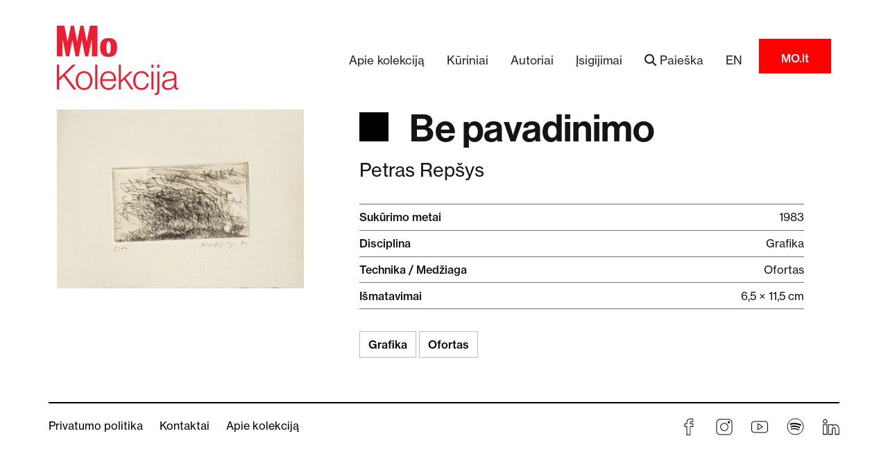

--- FILE ---
content_type: text/html; charset=utf-8
request_url: https://kolekcija.mo.lt/lt/Art/107915
body_size: 3893
content:

<!DOCTYPE html>
<html lang="en">
<head>
    <meta charset="utf-8" />
    <meta http-equiv="Content-Type" content="text/html; charset=UTF-8">
    <meta name="viewport" content="width=device-width, initial-scale=1.0" />
    <title>Petras Rep&#x161;ys - Be pavadinimo - MO muziejaus kolekcija</title>
    <link rel="icon" type="image/png" href="/favicon-32x32.png">
    <meta http-equiv="content-language" content="lt">
    <meta http-equiv="X-UA-Compatible" content="IE=edge">
    <link rel="manifest" href="/site.webmanifest" />

    <meta name="author" content="MO muziejus">
    <meta name="description" content="Atraskite MO muziej&#x173;, modernaus ir &#x161;iuolaikinio Lietuvos meno centr&#x105;, &#x12F;kurt&#x105; Danguol&#x117;s ir Viktoro Butk&#x173; iniciatyva. Patirkite &#x12F;vairias parodas, edukacines veiklas, kino seansus, koncertus ir renginius &#x12F;vairaus am&#x17E;iaus &#x17E;mon&#x117;ms. MO muziejus - tai erdv&#x117;, kur susitinka menas ir bendruomen&#x117;.">
    <meta property="og:title" content="Petras Rep&#x161;ys - Be pavadinimo">
    <meta property="og:type" content="website">    
        <meta property="og:image" content="/multimedia/127203/rep-g0608.jpg?rmode=max&amp;rsampler=mitchellnetravali&amp;format=jpg&amp;height=2000&amp;width=800&amp;quality=80&amp;hmac=b_zyaZxJc">
        <meta property="og:image:width" content="1000">
    <meta property="og:description" content="Atraskite MO muziej&#x173;, modernaus ir &#x161;iuolaikinio Lietuvos meno centr&#x105;, &#x12F;kurt&#x105; Danguol&#x117;s ir Viktoro Butk&#x173; iniciatyva. Patirkite &#x12F;vairias parodas, edukacines veiklas, kino seansus, koncertus ir renginius &#x12F;vairaus am&#x17E;iaus &#x17E;mon&#x117;ms. MO muziejus - tai erdv&#x117;, kur susitinka menas ir bendruomen&#x117;.">
    <meta property="og:site_name" content="MO muziejaus kolekcija">

    <link rel="search" type="application/opensearchdescription+xml" title="MO muziejaus kolekcija" href="/lt/OpenSearch" />
    <link rel="dns-prefetch" href="https://fonts.gstatic.com">
    <link rel="preload" href="/fonts/Adieu-Regular.woff2" as="font" type="font/woff2" crossorigin>
    <link rel="preload" href="/fonts/NeueHaasGroteskTextPro55Roman/NeueHaasGroteskTextPro55Roman.woff2" as="font" type="font/woff2" crossorigin>
    <link rel="preload" href="/fonts/NeueHaasGroteskTextPro65Medium/NeueHaasGroteskTextPro65Medium.woff2" as="font" type="font/woff2" crossorigin>
    <link rel="preload" href="/fonts/NeueHaasGroteskDisplayPro65Medium/NeueHaasGroteskDisplayPro65Medium.woff2" as="font" type="font/woff2" crossorigin>
    <link rel="preload" href="/lib/bootstrap/dist/css/bootstrap.min.css" as="style">
    <link rel="preload" href="/css/site.css" as="style">

    <!-- Critical CSS - Keep render-blocking -->
    <link rel="stylesheet" href="/lib/bootstrap/dist/css/bootstrap.min.css" />
    <link rel="stylesheet" href="/css/site.css?v=LyO6yquCvKzK_07bGPuvqnlMSwcVVJGkHrpK8cJnjOU" />
    
    <!-- Non-critical CSS - Load asynchronously -->
    <link rel="preload" href="/lib/select2/dist/css/select2.min.css" as="style" onload="this.onload=null;this.rel='stylesheet'">
    <noscript b-ooqn9k81kh><link rel="stylesheet" href="/lib/select2/dist/css/select2.min.css"></noscript>
    
    <link rel="preload" href="/lib/select2-bootstrap-5-theme/select2-bootstrap-5-theme.min.css" as="style" onload="this.onload=null;this.rel='stylesheet'">
    <noscript b-ooqn9k81kh><link rel="stylesheet" href="/lib/select2-bootstrap-5-theme/select2-bootstrap-5-theme.min.css"></noscript>
    
    <link rel="preload" href="/lib/fontawesome-free-6.5.1-web/css/fontawesome.min.css" as="style" onload="this.onload=null;this.rel='stylesheet'">
    <noscript b-ooqn9k81kh><link rel="stylesheet" href="/lib/fontawesome-free-6.5.1-web/css/fontawesome.min.css"></noscript>
    
    <link rel="preload" href="/lib/fontawesome-free-6.5.1-web/css/solid.min.css" as="style" onload="this.onload=null;this.rel='stylesheet'">
    <noscript b-ooqn9k81kh><link rel="stylesheet" href="/lib/fontawesome-free-6.5.1-web/css/solid.min.css"></noscript>
    
    <link rel="preload" href="/lib/lightGallery/dist/css/lightgallery-bundle.min.css" as="style" onload="this.onload=null;this.rel='stylesheet'">
    <noscript b-ooqn9k81kh><link rel="stylesheet" href="/lib/lightGallery/dist/css/lightgallery-bundle.min.css"></noscript>
    
</head>
<body>
        <!-- Google Tag Manager -->
        <script>
            (function(w,d,s,l,i){w[l]=w[l]||[];w[l].push({'gtm.start':
            new Date().getTime(),event:'gtm.js'});var f=d.getElementsByTagName(s)[0],
            j=d.createElement(s),dl=l!='dataLayer'?'&l='+l:'';j.async=true;j.src=
            'https://www.googletagmanager.com/gtm.js?id=GTM-W3V8VB2S'+dl;f.parentNode.insertBefore(j,f);
            })(window,document,'script','dataLayer','GTM-W3V8VB2S');
            </script>
        <!-- End Google Tag Manager -->


    


<header b-aigjmu1md1>
    <nav b-aigjmu1md1 class="navbar navbar-expand-md navbar-light mt-4 mb-2">
        <div b-aigjmu1md1 class="container">
            <a class="navbar-brand" href="/">
                <img src="/images/logos/mo kolekcija_rgb_raudonas.svg" alt="MO kolekcija logotipas" class="navbar-brand-img">
            </a>
            <button b-aigjmu1md1 class="navbar-toggler justify-content-end border-0" type="button" data-bs-toggle="collapse" data-bs-target="#mainNavBar" aria-controls="mainNavBar" aria-expanded="false" aria-label="Toggle navigation">
                <span b-aigjmu1md1 class="navbar-toggler-icon"></span>
            </button>
            <div b-aigjmu1md1 class="collapse navbar-collapse justify-content-end mt-3 mt-md-0" id="mainNavBar">
                <ul b-aigjmu1md1 class="navbar-nav">
                    <li b-aigjmu1md1 class="nav-item me-3">
                        <a class="nav-link text-dark" href="/lt/Home/AboutCollection">Apie kolekciją</a>
                    </li>
                    <li b-aigjmu1md1 class="nav-item me-3">
                        <a class="nav-link text-dark" href="/lt/Art/List">Kūriniai</a>
                    </li>
                    <li b-aigjmu1md1 class="nav-item me-3">
                        <a class="nav-link text-dark" href="/lt/Authors/List">Autoriai</a>
                    </li>
                    <li b-aigjmu1md1 class="nav-item me-3">
                        <a class="nav-link text-dark" href="/lt/Acquisitions">Įsigijimai</a>
                    </li>
                    <li b-aigjmu1md1 class="nav-item me-3">
                        <a rel="search" class="nav-link text-dark" href="/lt/Search"><i b-aigjmu1md1 class="fa fa-search"></i> <span b-aigjmu1md1 class="">Paieška</span></a>
                    </li>
                    <li b-aigjmu1md1 class="nav-item me-3">
                            <a b-aigjmu1md1 class="nav-link text-dark" href="/en/Art/107915">EN</a>
                    </li>
                    <li b-aigjmu1md1 class="nav-item mo-link px-2 d-none d-lg-block">
                        <a b-aigjmu1md1 class="nav-link text-dark" href="https://mo.lt/" title="Pagrindinis MO muziejaus tinklapis">MO.lt</a>
                    </li>
                </ul>
            </div>
        </div>
    </nav>
</header>
<div b-aigjmu1md1 class="container">
    <main b-aigjmu1md1 role="main" class="pb-3">
        

<div class="row">
    <div class="col-12 col-md-4 art-image me-2 mb-4">
            <div id="carousel" class="carousel slide" data-interval="false">
                <div class="carousel-inner lightGallery">

                        <div class="carousel-item active">
                            <a data-src="/multimedia/127203/rep-g0608.jpg?rmode=max&amp;rsampler=lanczos3&amp;format=jpg&amp;height=2000&amp;width=2500&amp;quality=85&amp;hmac=3D1DJ4ZBO" class="galleryItem"
                               data-download-url="/multimedia/127203/rep-g0608.jpg?format=jpg&amp;quality=98&amp;hmac=3zoPThiV-"
                               data-sub-html="<h4>Petras Rep&#x161;ys</h4><p>Be pavadinimo</p>">
                                
                                <picture>
                                    <source type="image/webp" srcset="/multimedia/127203/rep-g0608.jpg?rmode=max&amp;rsampler=mitchellnetravali&amp;format=webp&amp;height=2000&amp;width=800&amp;quality=80&amp;hmac=ek4iaqnO_">
                                    <img alt="Be pavadinimo (by Petras Rep&#x161;ys)" src="/multimedia/127203/rep-g0608.jpg?rmode=max&amp;rsampler=mitchellnetravali&amp;format=jpg&amp;height=2000&amp;width=800&amp;quality=80&amp;hmac=b_zyaZxJc" class="img-fluid">
                                </picture>
                                <span class="magnify"><i class="fas fa-search"></i></span>
                            </a>
                            <div class="desc127203 img-description d-none">
                                <h4>
                                            <a class="author-name" rel="author" href="/lt/Authors/43266?name=petras-repsys">Petras Rep&#x161;ys</a>
                                            <br />
                                </h4>
                                <h5>Be pavadinimo</h5>
                                <h6>1983</h6>
                            </div>
                        </div>
                </div>
            </div>
    </div>
    <div class="col-12 col-md-7 art-info-content ms-lg-5">


        <h1 class="mb-2 mb-md-3 title"><i class="sq d-none d-lg-inline-block"></i><span class="title">Be pavadinimo</span></h1>

        <h3 class="author">
                    <a class="me-2" rel="author" href="/lt/Authors/43266?name=petras-repsys">Petras Rep&#x161;ys</a>
                    <br />
        </h3>

        <div class="description"></div>
        <hr />
            <div class="d-flex justify-content-between info-line">
                <span class="name">Sukūrimo metai</span>
                <span class="value">1983</span>
            </div>
            <hr />
            <div class="d-flex justify-content-between info-line">
                <span class="name">Disciplina</span>
                <span class="value">Grafika</span>
            </div>
            <hr />
            <div class="d-flex justify-content-between info-line">
                <span class="name">Technika / Medžiaga</span>
                <span class="value">
Ofortas                </span>
            </div>
            <hr />
            <div class="d-flex justify-content-between info-line">
                <span class="name">Išmatavimai</span>
                <span class="value">6,5 &#xD7; 11,5 cm</span>
            </div>
            <hr />
        <div class="tags">
                    <a asp-route-Categories="CL-voc3871-62676" class="btn btn-hollow tag" href="/lt/Search?categories=CL-voc3871-62676&amp;SearchSource=art">
                        Grafika
                    <span class="badge bg-secondary d-none">1120</span>
                    </a>
                    <a class="btn btn-hollow tag" href="/lt/Search?categories=MT-voc9183-172741&amp;SearchSource=art&amp;MaterialTechniques=MT-voc9183-172741">
                        Ofortas
                        <span class="badge bg-secondary d-none">355</span>
                    </a>
        </div>


    </div>
</div>



    </main>
</div>




    <div b-ooqn9k81kh class="container">
        <footer b-ooqn9k81kh class="d-flex mt-5 pb-5 row">
            <div b-ooqn9k81kh class="links col-12 col-md-6 px-0 text-center text-md-start">

                <ul b-ooqn9k81kh class="list-inline">
                        <li b-ooqn9k81kh class="list-inline-item d-block d-md-inline-block mb-3"><a b-ooqn9k81kh rel="privacy-policy" href="https://mo.lt/privatumo-politika/" target="_blank">Privatumo politika</a></li>
                        <li b-ooqn9k81kh class="list-inline-item d-block d-md-inline-block mb-3"><a b-ooqn9k81kh href="https://mo.lt/kontaktai/" target="_blank">Kontaktai</a></li>
                    <li b-ooqn9k81kh class="list-inline-item d-block d-md-inline-block mb-5"><a href="/lt/Home/AboutCollection">Apie kolekciją</a></li>
                </ul>
            </div>

            <div b-ooqn9k81kh class="social col-12 col-md-6 px-0 text-center text-md-end">
                <ul b-ooqn9k81kh class="list-inline">
                    <li b-ooqn9k81kh class="list-inline-item"><a b-ooqn9k81kh rel="external" href="https://www.facebook.com/momuziejus" target="_blank"><img src="/images/social_icons/facebook.svg" alt="Facebook"></a></li>
                    <li b-ooqn9k81kh class="list-inline-item"><a b-ooqn9k81kh rel="external" href="https://www.instagram.com/momuziejus" target="_blank"><img src="/images/social_icons/instagram.svg" alt="Instagram"></a></li>
                    <li b-ooqn9k81kh class="list-inline-item"><a b-ooqn9k81kh rel="external" href="https://www.youtube.com/channel/UCJEAoQV6Gk75Wmt-2H6WO7w" target="_blank"><img src="/images/social_icons/youtube.svg" alt="Youtube"></a></li>
                    <li b-ooqn9k81kh class="list-inline-item"><a b-ooqn9k81kh rel="external" href="https://open.spotify.com/user/212wn1hqyc4x1tgv5lvm2p7qq" target="_blank"><img src="/images/social_icons/spotify.svg" alt="Spotify"></a></li>
                    <li b-ooqn9k81kh class="list-inline-item"><a b-ooqn9k81kh rel="external" href="https://lt.linkedin.com/company/momuziejus" target="_blank"><img src="/images/social_icons/linkedin.svg" alt="LinkedIN"></a></li>
                </ul>
            </div>
        </footer>
    </div>
    <script src="/lib/jquery/dist/jquery.min.js"></script>
    <script src="/lib/bootstrap/dist/js/bootstrap.bundle.min.js"></script>
    <script src="/lib/select2/dist/js/select2.min.js"></script>

    <script src="/lib/lightGallery/dist/lightgallery.min.js"></script>
    <script src="/lib/lightGallery/dist/plugins/thumbnail/lg-thumbnail.min.js"></script>
    <script src="/lib/lightGallery/dist/plugins/zoom/lg-zoom.min.js"></script>
    <script src="/lib/lightGallery/dist/plugins/video/lg-video.min.js"></script>

    <script src="/js/site.js?v=5o7QK21CSUecFtk_F2Y_RtjaFbzVTf-wt-awiNzlFj4"></script>
    
    







    
</body>
</html>


--- FILE ---
content_type: text/css
request_url: https://kolekcija.mo.lt/css/site.css
body_size: 7525
content:

@font-face {
    font-family: 'NeueHaasGroteskDisplayPro45Light';
    src: url('../fonts/NeueHaasGroteskDisplayPro45Light/NeueHaasGroteskDisplayPro45Light.woff2') format('woff2'), url('../fonts/NeueHaasGroteskDisplayPro45Light/NeueHaasGroteskDisplayPro45Light.woff') format('woff');
    font-weight: 300;
    font-style: normal;
    font-display: swap;
}

@font-face {
    font-family: 'NeueHaasGroteskDisplayPro46LightItalic';
    src: url('../fonts/NeueHaasGroteskDisplayPro46LightItalic/NeueHaasGroteskDisplayPro46LightItalic.woff2') format('woff2'), url('../fonts/NeueHaasGroteskDisplayPro46LightItalic/NeueHaasGroteskDisplayPro46LightItalic.woff') format('woff');
    font-weight: 300;
    font-style: italic;
    font-display: swap;
}

@font-face {
    font-family: 'NeueHaasGroteskDisplayPro55Roman';
    src: url('../fonts/NeueHaasGroteskDisplayPro55Roman/NeueHaasGroteskDisplayPro55Roman.woff2') format('woff2'), url('../fonts/NeueHaasGroteskDisplayPro55Roman/NeueHaasGroteskDisplayPro55Roman.woff') format('woff');
    font-weight: 400;
    font-style: normal;
    font-display: swap;
}

@font-face {
    font-family: 'NeueHaasGroteskDisplayPro56Italic';
    src: url('../fonts/NeueHaasGroteskDisplayPro56Italic/NeueHaasGroteskDisplayPro56Italic.woff2') format('woff2'), url('../fonts/NeueHaasGroteskDisplayPro56Italic/NeueHaasGroteskDisplayPro56Italic.woff') format('woff');
    font-weight: 400;
    font-style: italic;
    font-display: swap;
}

@font-face {
    font-family: 'NeueHaasGroteskDisplayPro65Medium';
    src: url('../fonts/NeueHaasGroteskDisplayPro65Medium/NeueHaasGroteskDisplayPro65Medium.woff2') format('woff2'), url('../fonts/NeueHaasGroteskDisplayPro65Medium/NeueHaasGroteskDisplayPro65Medium.woff') format('woff');
    font-weight: 500;
    font-style: normal;
    font-display: swap;
}

@font-face {
    font-family: 'NeueHaasGroteskDisplayPro66MediumItalic';
    src: url('../fonts/NeueHaasGroteskDisplayPro66MediumItalic/NeueHaasGroteskDisplayPro66MediumItalic.woff2') format('woff2'), url('../fonts/NeueHaasGroteskDisplayPro66MediumItalic/NeueHaasGroteskDisplayPro66MediumItalic.woff') format('woff');
    font-weight: 500;
    font-style: italic;
    font-display: swap;
}

@font-face {
    font-family: 'NeueHaasGroteskDisplayPro75Bold';
    src: url('../fonts/NeueHaasGroteskDisplayPro75Bold/NeueHaasGroteskDisplayPro75Bold.woff2') format('woff2'), url('../fonts/NeueHaasGroteskDisplayPro75Bold/NeueHaasGroteskDisplayPro75Bold.woff') format('woff');
    font-weight: 700;
    font-style: normal;
    font-display: swap;
}

@font-face {
    font-family: 'NeueHaasGroteskDisplayPro76BoldItalic';
    src: url('../fonts/NeueHaasGroteskDisplayPro76BoldItalic/NeueHaasGroteskDisplayPro76BoldItalic.woff2') format('woff2'), url('../fonts/NeueHaasGroteskDisplayPro76BoldItalic/NeueHaasGroteskDisplayPro76BoldItalic.woff') format('woff');
    font-weight: 700;
    font-style: italic;
    font-display: swap;
}

@font-face {
    font-family: 'NeueHaasGroteskTextPro55Roman';
    src: url('../fonts/NeueHaasGroteskTextPro55Roman/NeueHaasGroteskTextPro55Roman.woff2') format('woff2'), url('../fonts/NeueHaasGroteskTextPro55Roman/NeueHaasGroteskTextPro55Roman.woff') format('woff');
    font-weight: 400;
    font-style: normal;
    font-display: swap;
}

@font-face {
    font-family: 'NeueHaasGroteskTextPro65Medium';
    src: url('../fonts/NeueHaasGroteskTextPro65Medium/NeueHaasGroteskTextPro65Medium.woff2') format('woff2'), url('../fonts/NeueHaasGroteskTextPro65Medium/NeueHaasGroteskTextPro65Medium.woff') format('woff');
    font-weight: 400;
    font-style: normal;
    font-display: swap;
}




:root {
    --bs-blue: #0d6efd;
    --bs-indigo: #6610f2;
    --bs-purple: #6f42c1;
    --bs-pink: #d63384;
    --bs-red: #dc3545;
    --bs-orange: #fd7e14;
    --bs-yellow: #ffc107;
    --bs-green: #198754;
    --bs-teal: #20c997;
    --bs-cyan: #0dcaf0;
    --bs-black: #000;
    --bs-white: #fff;
    --bs-gray: #6c757d;
    --bs-gray-dark: #343a40;
    --bs-gray-100: #f8f9fa;
    --bs-gray-200: #e9ecef;
    --bs-gray-300: #dee2e6;
    --bs-gray-400: #ced4da;
    --bs-gray-500: #adb5bd;
    --bs-gray-600: #6c757d;
    --bs-gray-700: #495057;
    --bs-gray-800: #343a40;
    --bs-gray-900: #212529;
    --bs-primary: #EB1E32;
    --bs-secondary: #EEEEEE;
    --bs-success: #198754;
    --bs-info: #0dcaf0;
    --bs-warning: #ffc107;
    --bs-danger: #dc3545;
    --bs-light: #f8f9fa;
    --bs-dark: #212529;
    --bs-primary-rgb: 235,30,50;
    --bs-secondary-rgb: #EEEEEE;
    --bs-success-rgb: 25, 135, 84;
    --bs-info-rgb: 13, 202, 240;
    --bs-warning-rgb: 255, 193, 7;
    --bs-danger-rgb: 220, 53, 69;
    --bs-light-rgb: 248, 249, 250;
    --bs-dark-rgb: 33, 37, 41;
    --bs-white-rgb: 255, 255, 255;
    --bs-black-rgb: 0, 0, 0;
    --bs-body-color-rgb: 33, 37, 41;
    --bs-body-bg-rgb: 255, 255, 255;
    --bs-font-sans-serif: "NeueHaasGroteskTextPro55Roman", Helvetica, Roboto, Arial, system-ui, -apple-system, "Helvetica Neue", "Noto Sans", "Liberation Sans", sans-serif, "Apple Color Emoji", "Segoe UI Emoji", "Segoe UI Symbol", "Noto Color Emoji";
    --bs-font-monospace: SFMono-Regular, Menlo, Monaco, Consolas, "Liberation Mono", "Courier New", monospace;
    --bs-gradient: linear-gradient(180deg, rgba(255, 255, 255, 0.15), rgba(255, 255, 255, 0));
    --bs-body-font-family: var(--bs-font-sans-serif);
    --bs-bolder-font-family: "NeueHaasGroteskTextPro55Roman", Helvetica, Roboto, Arial;
    --bs-text-font-family: "NeueHaasGroteskTextPro55Roman", "Times new roman", Roboto, sans-serif, Roboto;
    --bs-body-font-size: 1rem;
    --bs-body-font-weight: 400;
    --bs-body-line-height: 1.5;
    --bs-body-color: #141414;
    --bs-body-bg: #fff;
    --bs-border-width: 1px;
    --bs-border-style: solid;
    --bs-border-color: #dee2e6;
    --bs-border-color-translucent: rgba(0, 0, 0, 0.175);
    --bs-border-radius: 0rem;
    --bs-border-radius-sm: 0rem;
    --bs-border-radius-lg: 0rem;
    --bs-border-radius-xl: 0rem;
    --bs-border-radius-2xl: 0rem;
    --bs-border-radius-pill: 0rem;
    --bs-link-color: #141414;
    --bs-link-hover-color: #EB1E32;
    --bs-code-color: var(--bs-primary);
    --bs-highlight-bg: #fff3cd;
    --bs-link-color-rgb: #141414;
    --bs-link-decoration: none;
    --bs-link-hover-color-rgb: #EB1E32;
    --bs-pagination-disabled-color: #848484;
    --bs-secondary-color: #848484;
    --bs-secondary-color-rgb: #848484;
    --bs-secondary-bg: #eee;
    --bs-secondary-bg-rgb: #eee;
    --bs-button-font-family: "NeueHaasGroteskTextPro65Medium", Helvetica, Roboto, Arial;
    --bs-bold-font-family: "NeueHaasGroteskTextPro65Medium", Helvetica, Roboto, Arial;
    --bs-display-font-family: "NeueHaasGroteskDisplayPro65Medium", Helvetica, Roboto, Arial;
}

html,
body {
    height: 100%;
}

html {
    font-size: 100%;
    color: #031633;
}

@media (min-width: 1500px) {
    html {
        font-size: 100%;
    }

    .container {
        max-width: 1435px;
    }
}

html {
    position: relative;
    min-height: 100%;
}

body {
    margin-bottom: 60px;
    background-color: #fff;
}

pre {
    text-align: left;
    font-size: 0.6rem;
}

code {
    text-align: left !important;
}

h1 {
    font: normal normal normal 55px var(--bs-display-font-family);
    color: #141414;
    word-wrap: break-word !important;
    word-break: break-word !important;
    display: flex;
    align-items: center;
}

    h1.smaller {
        font-size: 50px;
    }

    h1 .title {
        font-size: 55px;
        line-height: 1;
    }

    h1 i.sq {
        width: 42px;
        height: 42px;
        min-width: 42px;
        background-color: black;
        margin-bottom: 5px;
        margin-right: 30px;
    }

@media (max-width: 576px) { /*sm*/
    h1 i.sq {
        display: none;
    }
}

h2 {
    font: normal normal normal calc(1.6rem + 0.37vw) var(--bs-bold-font-family);
    color: #141414;
}
    h2.acq {
        font-family: var(--bs-display-font-family);
    }

h3 {
    font: normal normal normal calc(1.5rem + 0.27vw) var(--bs-bold-font-family)
}

h4 {
    font: normal normal normal calc(0.7rem + 0.77vw) NeueHaasGroteskDisplayPro55Roman;
    color: #141414;
}

hr {
    margin-top: 0.4rem;
    margin-bottom: 0.4rem;
    opacity: 1;
    color: #707070;
}

a:hover {
    text-decoration: none;
    color: var(--bs-link-hover-color);
}

a:link {
    text-decoration: none;
    word-wrap: break-word !important;
    word-break: break-word !important;
}

p a:link {
    text-decoration: underline;
}
.btn {
    font-family: var(--bs-button-font-family) !important;
}

.text {
    font-family: var(--bs-text-font-family) !important;
}

.version {
    position: fixed;
    top: 0;
    right: 0;
    background-color: rgba(255, 0, 0, 0.7);
    border-radius: 0 0 0 20px;
    color: white;
    padding: 2px 5px 2px 15px;
    z-index: 9999999;
    font-size: 0.7rem;
    font-family: monospace;
}

nav .navbar-brand-img {
    height: 100px;
}

nav li.mo-link {
    color: white !important;
    background: red;
    font-size: 16px;
    padding: 10px 24px !important;
    margin-top: -12px;
    height: 50px;
}

    nav li.mo-link a {
        font-family: var(--bs-button-font-family);
        color: white !important;
        font-size: 16px;
    }

nav a.nav-link {
    font: normal normal normal 1.0625rem var(--bs-body-font-family);
}

nav .nav-item {
    white-space: nowrap !important;
}

.call-to-action-small {
    background-color: var(--bs-primary);
}

    .call-to-action-small .bg-img {
        display: block;
        height: 25vh;
        background-size: cover;
    }

    .call-to-action-small .title {
        display: block;
        padding-left: 2rem;
        margin-top: 2vh;
    }

        .call-to-action-small .title h1 {
            font-size: 2.5rem;
            color: var(--bs-white);
        }

    .call-to-action-small .art-info {
        padding-left: 2rem;
        margin-top: 5.5vh;
        display: block;
        padding-bottom: 3vh;
    }

        .call-to-action-small .art-info h3 {
            font-size: 1.625rem;
            color: var(--bs-white);
        }

        .call-to-action-small .art-info h4 {
            font-size: 1rem;
            color: var(--bs-white);
        }



.call-to-action-large {
    height: 560px;
    background-color: var(--bs-primary);
    display: flex;
    flex-flow: column wrap;
    justify-content: space-between;
    align-items: stretch;
}

    .call-to-action-large .separator {
        height: 560px;
        width: 142px;
        background-size: 142px auto;
        background-repeat: repeat-y;
        background-image: url('../images/hero_separator.svg');
        background-color: white;
    }

    .call-to-action-large .title h1 {
        color: var(--bs-white);
        font-size: 64px;
    }

    .call-to-action-large .bg-img {
        width: calc(50% - 142px);
        height: 100%;
        background-size: 50% 100%;
        background-position: left;
        background-size: cover;
        background-repeat: no-repeat;
    }

    .call-to-action-large .title, .call-to-action-large .art-info {
        width: 50%;
        height: 50%;
        padding-left: 4.5vw;
    }

    .call-to-action-large .title {
        padding-top: 3.375rem;
    }

    .call-to-action-large .art-info {
        vertical-align: bottom;
    }

        .call-to-action-large .art-info h3 {
            color: var(--bs-white);
            font-size: 42px;
            font-family: var(--bs-display-font-family);
        }

        .call-to-action-large .art-info h4 {
            color: var(--bs-white);
            font-size: 26px;
            font-family: var(--bs-display-font-family);
        }

        .call-to-action-large .art-info .btn, .call-to-action-small .art-info .btn {
            margin-top: 1.5rem;
            border: 0;
            height: 50px;
            display: inline-flex;
            align-items: center;
            justify-content: center;
            font-size: 16px;
            padding: 20px 30px;
            color: var(--bs-primary);
            background-color: var(--bs-white);
            text-transform: none;
        }



blockquote {
    background-color: #eeeeee55;
    border-left: 4px solid var(--bs-primary);
    padding: 0.7rem;
    margin: 0rem 0rem;
    font-style: italic;
    quotes: "\201C" "\201D" "\2018" "\2019";
}

    blockquote p:last-child {
        margin-bottom: 0;
    }
/*    blockquote:before {
        content: open-quote;
    }

    blockquote:after {
        content: close-quote;
    }*/
.carousel-indicators {
    bottom: -40px;
}

    .carousel-indicators [data-bs-target] {
        background-color: black !important;
        border-radius: 50%;
        width: 7px;
        height: 7px;
    }


.truncated {
    overflow: hidden;
    text-overflow: ellipsis;
    display: -webkit-box;
    -webkit-line-clamp: 7;
    -webkit-box-orient: vertical;
}

.read-more {
    display: none; /* Initially hide the "Read more" link */
}

.video-links p.title {
    font-size: 27px;
    font-family: var(--bs-bold-font-family);
}

.lightGallery .galleryItem {
    cursor: pointer;
}

.lightGallery a.galleryItem {
    display: inline-block;
    position: relative;
    overflow: hidden; /* Ensures the magnifying glass is contained within the link */
    text-align: center;
}

    .lightGallery a.galleryItem:hover::before {
        content: "";
        position: absolute;
        top: 0;
        right: 0;
        bottom: 0;
        left: 0;
        background: rgba(0, 0, 0, 0.5); /* Adjust the last value for darkness level */
        z-index: 1;
    }

    .lightGallery a.galleryItem img {
        transition: opacity 0.3s ease;
        vertical-align: middle;
    }



    .lightGallery a.galleryItem:hover img {
        opacity: 0.7; /* Adjust the opacity for the desired darkening effect */
    }

    .lightGallery a.galleryItem:hover .magnify {
        opacity: 1; /* Display the icon on hover */
    }

.lightGallery .magnify {
    display: inline !important;
    position: absolute;
    top: 50%;
    left: 50%;
    transform: translate(-50%, -50%);
    font-size: 24px; /* Adjust the font size as needed */
    color: white; /* Adjust the color of the icon */
    opacity: 0; /* Initially hidden */
    transition: opacity 0.3s ease;
}

.lightGallery a.galleryItem-video .magnify {
    opacity: 1;
    border: 2px solid white;
    border-radius: 50%;
    padding: 10px;
    width: 60px;
    height: 60px;
}

.lightGallery a.galleryItem-video:hover .magnify {
    border: 0;
}


footer {
    border-top: 2px solid black;
    padding-top: 20px;
}

    footer .links a:link {
        text-decoration: none;
    }

    footer .links a:hover {
        text-decoration: underline;
    }

    footer .links a {
        color: black;
        font-size: 16px;
        font-family: var(--bs-body-font-family);
        margin-right: 12px;
    }

    footer .social li {
        margin-left: 15px;
    }

.artImage {
    margin-bottom: 1.5rem;
}

@media (min-width: 768px) { /*md*/
    .artImage > a {
        line-height: 337px;
        min-height: 337px;
    }
}

.artImage img {
    max-width: 100%;
    max-height: 337px;
}

.artImage > a {
    display: block;
    text-align: center;
}


.artImage a:link {
    text-decoration: none;
    color: var(--bs-body-color);
}

.artImage p.author {
    margin-top: 0.875rem;
    margin-bottom: 5px;
    font-size: 1rem;
}

.artImage p.title {
    margin-bottom: 5px;
    font-size: calc(1.5rem + 0.1vw);
    font-family: var(--bs-bold-font-family);
    line-height: 1.2;
    line-height: 32px;
}

.artImage p.year {
    margin-bottom: 0;
    font-size: 1rem;
}

.images3-with-description {
    margin-bottom: 3rem;
}

    .images3-with-description .title {
        margin-bottom: 0.875rem;
        font-size: calc(1.1rem + 1.1vw);
        font-family: var(--bs-bolder-font-family);
    }

    .images3-with-description p {
        margin: 0;
        padding: 0;
    }

    .images3-with-description .description {
        color: #707070;
        font-size: 1.25rem;
        font-family: var(--bs-body-font-family);
    }

    .images3-with-description .img2 {
        margin-bottom: 2rem;
    }

    .images3-with-description .img2-sm {
        max-width: 47%;
        margin-right: 1rem;
        margin-top: 1rem;
        margin-bottom: 1rem;
        float: left;
    }

    .images3-with-description .img3-sm {
        max-width: 47%;
        margin: 0;
        margin-top: 1rem;
        margin-bottom: 1rem;
        float: right;
    }

.discover-main {
    margin-bottom: 0rem;
}

    .discover-main img {
        margin-bottom: 0.8rem;
    }

    .discover-main p.author {
        text-align: end;
        margin-bottom: 0.2rem;
        font-size: 1rem;
    }

    .discover-main p.title {
        text-align: end;
        margin-bottom: 0.4rem;
        font-size: 1.625rem;
        font-family: var(--bs-bolder-font-family);
        line-height: 32px;
    }

    .discover-main p.year {
        text-align: end;
        margin-bottom: 0;
        font-size: 1rem;
    }

    .discover-main .description {
        margin-bottom: 0.875rem;
        font-size: 1rem;
    }

img.reverse {
    transform: scaleX(-1);
}
.page-item
{
    font-family: var(--bs-bold-font-family);
}
.page-item .page-link {
    border-radius: 0;
    border: 1px solid black;
    margin-right: 5px;
}

.pagination {
    margin-top: 2rem;
}

.disabled > .page-link, .page-link.disabled {
    border: 0;
}

.active > .page-link, .page-link.active {
    color: var(--bs-pagination-disabled-color);
    pointer-events: none;
    background-color: var(--bs-pagination-disabled-bg);
    border: 0;
}


.art-info-content {
}

    .art-info-content .sq {
    }

    .art-info-content .author {
        /*color: var(--bs-primary);*/
        font-size: 27px;
        font-family: var(--bs-body-font-family);
    }


    .art-info-content .description {
        margin-top: 2rem;
        margin-bottom: 2rem;
        word-wrap: break-word;
    }

    .art-info-content .info-line .name {
        font-family: var(--bs-bold-font-family);
    }

    .art-info-content .tags {
        margin-top: 1rem;
    }

        .art-info-content .tags .tag {
            margin-top: 1rem;
            font-family: var(--bs-bolder-font-family);
        }

.btn-hollow {
    color: black;
    background-color: transparent;
    border: 1px solid #BCBCBC;
    font-family: var(--bs-button-font-family);
}

    .btn-hollow:hover {
        border: 1px solid var(--bs-primary);
        color: var(--bs-primary);
    }

    .btn-hollow.active {
        background-color: var(--bs-primary);
        border: 1px solid var(--bs-primary);
        color: var(--bs-white);
    }

    .btn-hollow .badge {
        color: var(--bs-black);
        border: 1px solid #BCBCBC;
        border-radius: var(--bs-border-radius-pill);
        margin-left: 5px;
        font-weight: normal;
    }

    .btn-hollow:hover .badge {
        border: 1px solid var(--bs-primary);
        color: var(--bs-primary);
    }

    .btn-hollow.active .badge {
        color: var(--bs-white);
    }


h3.author-year {
    font-family: var(--bs-bold-font-family);
    font-size: 27px;

    
}

.author-image .row {
    height: 100%;
}

.author-image .image-container {
    text-align: center;
    display: flex;
}

    .author-image .image-container a {
        margin: auto;
    }

.author-image .text-container {
    padding-left: 0px;
}

.author-image .author-name {
    margin-bottom: 0.4rem;
    font-size: calc(1.5rem + 0.1vw);
    font-family: var(--bs-bold-font-family);
    font-weight: 400;
    vertical-align: central;
    padding-left: 0;
    padding-right: 0.5rem;
    word-wrap: normal;
    word-break: normal;
}

.author-image .author-year {
    color: #7e7e7e;
}

.author-image img {
    max-height: 337px;
    margin-bottom: 1.2rem;
}

.author-info-image img {
    max-height: 500px;
    text-align: center;
    margin: auto;
    display: block;
}

p.author a:link, p.title a:link {
    text-decoration: none;
}

p.author a:hover, p.title a:hover {
    text-decoration: none;
    color: var(--bs-link-hover-color);
}

.author-info-content h1.title {
}

.author-info-content h1 i.sq {
    margin-left: -77px;
}



.author-info-content .year {
}

.author-info-content .author {
    color: var(--bs-primary);
    font-size: 1.625rem;
}

.author-info-content .description {
    margin-top: 2rem;
    margin-bottom: 2rem;
    word-wrap: break-word;
    font-family: var(--bs-body-font-family);
    font-size: 17px;
}

.author .about-work.description {
    font-size: 17px;
    font-family: var(--bs-body-font-family);
}

.description p code {
    font-family: inherit;
    font-size: 1em;
    background-color: rgba(0, 0, 0, 0.02);
    border-radius: 3px;
}


input[type="text"], input[type="search"], input[type="number"], textarea, select.select {
    border: 1px solid #000000;
    -o-border-image: linear-gradient(to top,rgba(0,0,0,0) 0%,rgb(0,0,0) 0%,rgb(0,0,0) 50%,rgba(0,0,0,0) 50%);
    border-image: linear-gradient(to top,rgba(0,0,0,0) 0%,rgb(0,0,0) 0%,rgb(0,0,0) 50%,rgba(0,0,0,0) 50%);
    border-image-slice: 1;
    padding: 8px 8px 8px 16px;
    font-size: 1rem;
}

select.select {
    -webkit-appearance: none;
    -moz-appearance: none;
    background-image: url('../images/arrow_down.svg');
    background-size: 14px;
    background-position: 95% 15px;
    background-repeat: no-repeat;
}

input[type="text"].search, input[type="search"].search {
    /*max-width: 822px;*/
    padding-left: 40px;
    background-image: url('../images/search.svg');
    background-repeat: no-repeat;
    background-size: 14px;
    background-position: 15px center;
}

input[type="button"].search, button.search {
    background-color: var(--bs-primary);
    margin-left: 10px !important;
    height: 2.9rem;
    color: var(--bs-white);
    text-transform: none;
    padding: 0 20px;
    font-family: var(--bs-button-font-family);
}

    input[type="button"].search:hover, button.search:hover {
        color: var(--bs-primary);
        border: 2px solid var(--bs-primary);
    }

a.read-more, a.read-less {
    color: var(--bs-primary);
    font-family: var(--bs-bold-font-family);
    font-size: 1rem;
    font-weight: bold;
    margin-top: 0.7rem;
    display: block;
}

    a.read-more:hover, a.read-less:hover {
        text-decoration: underline;
    }

.btn-mo {
    background-color: var(--bs-primary);
    margin-left: 10px !important;
    height: 3rem;
    color: var(--bs-white);
    text-transform: none;
    line-height: 3rem;
    display: inline-block;
    padding: 0 20px;
    font-family: var(--bs-button-font-family);
}

    .btn-mo:hover {
        border-color: var(--bs-primary);
        color: var(--bs-primary);
    }


.author-link {
    display: inline-block;
    border: 2px solid black;
    text-align: left;
    text-decoration: none;
    color: var(--bs-body-color);
    overflow: hidden;
    width: 20rem;
    margin-right: 1rem;
    margin-bottom: 2rem;
    margin-left: 1rem;
    padding-top: 2rem;
    padding-bottom: 2rem;
    padding-left: 1rem;
}

    .author-link:hover {
        border-color: var(--bs-primary);
        cursor: pointer;
    }

        .author-link:hover a {
            color: var(--bs-primary);
        }

    .author-link a {
        line-height: 100%;
        font-family: var(--bs-bold-font-family);
        font-size: 27px;
    }

    .author-link .more {
        display: block;
        font-size: 1rem;
        color: var(--bs-primary);
        margin-top: 1rem;
        font-weight: bold;
    }

    .author-link img.icon {
        max-height: 100px;
        display: block;
        margin-bottom: 1rem;
    }

.lg-sub-html h1, .lg-sub-html h2, .lg-sub-html h3, .lg-sub-html h4 {
    color: var(--bs-white);
}
.lg-sub-html h4 {
    font-family: var(--bs-body-font-family);
    font-size: 16px;
}
.lg-sub-html .gallery-item-info .title {
    font-family: var(--bs-bold-font-family);
    font-size: 26px;
}

.select2.select2-container {
    /*background-image: url('../images/arrow_down.svg');
    background-repeat: no-repeat;
    background-position: center right;
    background-size: calc(100% - 20px) calc(100% - 20px);
    background-size: 35px 15px;*/
}


p.subtitle .count
{
    font-family: var(--bs-bold-font-family);
    font-weight: 400;
}

form.search .section.year {
    display: flex;
    flex-direction: row;
    justify-content: flex-start;
}

    form.search .section.year .input {
        display: block;
    }

    form.search .section.year .yf, form.search .section.year .yt {
        display: block;
    }

form.search .section .form-check-label label, form.search .section .form-check-label .label {
    font-family: var(--bs-bold-font-family);
    font-weight: bolder;
}
form .search .section label, form.search .section .label {
    font-weight: 400;
    font-family: var(--bs-bold-font-family);
}

form.search .section.search-source label {
    font-weight: normal;
    margin-right: 1rem;
}

form.search .year input[type="number"] {
    max-width: 150px;
    display: inline;
    margin-right: 1rem;
}

form.search .select2-search {
    display: none !important;
}

.select2-container--bootstrap-5 .select2-selection--multiple .select2-selection__rendered .select2-selection__choice {
    margin-bottom: 0;
}

form.search .select2 {
    max-width: 100%;
    border: 1px solid #000000;
    -o-border-image: linear-gradient(to top,rgba(0,0,0,0) 0%,rgb(0,0,0) 0%,rgb(0,0,0) 50%,rgba(0,0,0,0) 50%);
    border-image: linear-gradient(to top,rgba(0,0,0,0) 0%,rgb(0,0,0) 0%,rgb(0,0,0) 50%,rgba(0,0,0,0) 50%);
    border-image-slice: 1;
    padding: 8px 45px 8px 16px;
    font-size: 1rem;
}

    form.search .select2 .select2-selection {
        border: 0;
    }



form.search .year .label label {
}

form.search .label {
    padding-top: 1rem;
    vertical-align: middle;
    white-space: nowrap;
    width: 180px;
    display: block;
    display: block;
}




.search-order {
    display: block;
    position: relative;
    width: 100%;
    padding: 0;
}

    .search-order .order-inputs {
        margin: auto;
        text-align: left;
    }

    .search-order .order-inputs .title {
        font-family: var(--bs-bold-font-family);
        font-weight: 400;
    }

    .search-order select {
        width: 100%;
    }

@media (min-width: 992px) { /*lg*/
    .search-order {
        display: block;
        position: absolute;
        width: 100%;
        padding-right: calc(var(--bs-gutter-x) * 1);
    }

        .search-order .order-inputs {
            margin: auto;
            text-align: right;
        }

        .search-order select {
            width: 250px;
            padding: 10px 10px 10px 20px;
        }

    .search-form-container {
        width: 70%;
        margin: auto;
    }

    form.search .section {
        display: block;
        width: 100%;
        border: 0px dashed red;
        margin-bottom: 1rem;
        display: flex;
    }

        form.search .section .label {
            display: inline-block;
            border: 0px solid green;
            width: 180px;
            padding-right: 1rem;
        }

        form.search .section .input {
            width: auto;
            border: 0px solid black;
            flex-grow: 1;
        }

        form.search .section.year {
            display: block;
            white-space: nowrap;
        }

            form.search .section.year .input {
                display: inline-block;
            }

            form.search .section.year .yf, form.search .section.year .yt {
                display: inline-block;
            }

                form.search .section.year .yt .label {
                    width: auto;
                }

                form.search .section.year .yf .input {
                }

                form.search .section.year .yt .input {
                }

        form.search .section label, form.search .section .label {
            text-align: right;
        }

        form.search .section.search-source label {
        }

        form.search .section.search-source input[type="radio"] {
            accent-color: var(--bs-primary);
            -webkit-appearance: radio;
            -moz-appearance: radio;
            margin-right: 5px;
        }
}




#cookie-bar {
    background: #f0f0f0;
    box-shadow: 0 0 6px rgba(32,98,175,.1);
    z-index: 50;
    position: fixed;
    bottom: 0;
    left: 0;
    width: 100%;
    padding: 16px 0;
    right: 0;
    z-index: 1000;
    text-align: center;
    margin-bottom: 0;
}

    #cookie-bar p {
        display: inline-block;
    }

    #cookie-bar button {
        margin-left: 1rem;
        display: inline-block;
        padding: 1rem 2rem;
        line-height: 1;
        color: var(--bs-body-color);
        background: #fff;
        font-family: var(--bs-button-font-family);
    }


.btn-accent {
    background-color: var(--bs-primary);
    padding: 12px 20px;
    color: var(--bs-white);
    text-transform: none;
    height: 50px;
    font-family: var(--bs-button-font-family);
}

    .btn-accent:hover {
        color: var(--bs-primary);
        border: 1px solid var(--bs-primary);
    }


.home-section form.search input[type="search"] {
    max-width: 100%;
}

.discover-lg li::marker {
    font-size: 0;
}

.discover-lg .carousel-item {
    padding-left: 5%;
    padding-right: 7%;
}

.discover-lg .discover-main-img img {
    max-height: 500px;
}

.discover-lg .discover-alt-img img {
    max-height: 200px;
    object-fit: contain;
}

.discover-lg .discover-alt-img {
    padding-left: 0;
}

.discover-sm img {
    max-height: 300px;
    object-fit: contain;
}

.discover-sm h2 {
    font-size: calc(1.5rem + 0.27vw);
}

.discover-sm .discover-main-img img {
    padding-left: 10%;
    padding-right: 10%;
}

.discover-lg .carousel-control-prev, .discover-lg .carousel-control-next {
    opacity: 1;
    width: 5%;
}

.discover-lg .carousel-control-prev-icon {
    -moz-transform: scaleX(-1);
    -o-transform: scaleX(-1);
    -webkit-transform: scaleX(-1);
    transform: scaleX(-1);
    filter: FlipH;
    -ms-filter: "FlipH";
}

.discover-lg .carousel-control-next-icon, .discover-lg .carousel-control-prev-icon {
    background-image: url("../images/arrow_next.svg");
    width: 100%;
}

.discover-sm .carousel-control-next-icon, .discover-sm .carousel-control-prev-icon {
    filter: brightness(0%);
    top: 12%;
    position: absolute;
}

.discover-sm .carousel-control-next-icon {
    right: 0;
}

.discover-sm .carousel-control-prev-icon {
    left: 0;
}

.discover-sm .carousel-control-next, .discover-sm .carousel-control-prev {
}

.lg-sub-html h4 {
    font-size: 1.1rem;
}

.lg-sub-html p {
    font-size: 1rem;
}
.about-collection.text {
    font-size: 17px;
}
    .about-collection.text h1, .about-collection.text h2, .about-collection.text h3 {
        font-family: var(--bs-bold-font-family);
    }
a.list-view-icon {
    width: 36px;
    height: 36px;
    max-width: 36px;
    max-height: 36px;
    min-width: 36px;
    min-height: 36px;
    display: inline-block;
    background-position: center;
    background-repeat: no-repeat;
    border: 1px solid #BCBCBC;
}

table.author-list {
    width: 100%; 
    table-layout: fixed; 
}
    table.author-list tr {
        border-top: 1px solid #707070;
    }
    table.author-list tr:first-child {
        border-top: 0;
    }
    table.author-list th {
        padding-bottom: 7px;
        color: #707070;
    }
    table.author-list th.year {
        width: 122px;
    }

    table.author-list td.year {
        white-space: nowrap;
        width: 122px;
        text-align: left;
        padding-top: 5px;
        font-family: var(--bs-body-font-family);
    }
    table.author-list td.name {
        text-align: left;
        font-family: var(--bs-bold-font-family);
        width: auto;
    }

--- FILE ---
content_type: text/css
request_url: https://kolekcija.mo.lt/css/site.css?v=LyO6yquCvKzK_07bGPuvqnlMSwcVVJGkHrpK8cJnjOU
body_size: 7525
content:

@font-face {
    font-family: 'NeueHaasGroteskDisplayPro45Light';
    src: url('../fonts/NeueHaasGroteskDisplayPro45Light/NeueHaasGroteskDisplayPro45Light.woff2') format('woff2'), url('../fonts/NeueHaasGroteskDisplayPro45Light/NeueHaasGroteskDisplayPro45Light.woff') format('woff');
    font-weight: 300;
    font-style: normal;
    font-display: swap;
}

@font-face {
    font-family: 'NeueHaasGroteskDisplayPro46LightItalic';
    src: url('../fonts/NeueHaasGroteskDisplayPro46LightItalic/NeueHaasGroteskDisplayPro46LightItalic.woff2') format('woff2'), url('../fonts/NeueHaasGroteskDisplayPro46LightItalic/NeueHaasGroteskDisplayPro46LightItalic.woff') format('woff');
    font-weight: 300;
    font-style: italic;
    font-display: swap;
}

@font-face {
    font-family: 'NeueHaasGroteskDisplayPro55Roman';
    src: url('../fonts/NeueHaasGroteskDisplayPro55Roman/NeueHaasGroteskDisplayPro55Roman.woff2') format('woff2'), url('../fonts/NeueHaasGroteskDisplayPro55Roman/NeueHaasGroteskDisplayPro55Roman.woff') format('woff');
    font-weight: 400;
    font-style: normal;
    font-display: swap;
}

@font-face {
    font-family: 'NeueHaasGroteskDisplayPro56Italic';
    src: url('../fonts/NeueHaasGroteskDisplayPro56Italic/NeueHaasGroteskDisplayPro56Italic.woff2') format('woff2'), url('../fonts/NeueHaasGroteskDisplayPro56Italic/NeueHaasGroteskDisplayPro56Italic.woff') format('woff');
    font-weight: 400;
    font-style: italic;
    font-display: swap;
}

@font-face {
    font-family: 'NeueHaasGroteskDisplayPro65Medium';
    src: url('../fonts/NeueHaasGroteskDisplayPro65Medium/NeueHaasGroteskDisplayPro65Medium.woff2') format('woff2'), url('../fonts/NeueHaasGroteskDisplayPro65Medium/NeueHaasGroteskDisplayPro65Medium.woff') format('woff');
    font-weight: 500;
    font-style: normal;
    font-display: swap;
}

@font-face {
    font-family: 'NeueHaasGroteskDisplayPro66MediumItalic';
    src: url('../fonts/NeueHaasGroteskDisplayPro66MediumItalic/NeueHaasGroteskDisplayPro66MediumItalic.woff2') format('woff2'), url('../fonts/NeueHaasGroteskDisplayPro66MediumItalic/NeueHaasGroteskDisplayPro66MediumItalic.woff') format('woff');
    font-weight: 500;
    font-style: italic;
    font-display: swap;
}

@font-face {
    font-family: 'NeueHaasGroteskDisplayPro75Bold';
    src: url('../fonts/NeueHaasGroteskDisplayPro75Bold/NeueHaasGroteskDisplayPro75Bold.woff2') format('woff2'), url('../fonts/NeueHaasGroteskDisplayPro75Bold/NeueHaasGroteskDisplayPro75Bold.woff') format('woff');
    font-weight: 700;
    font-style: normal;
    font-display: swap;
}

@font-face {
    font-family: 'NeueHaasGroteskDisplayPro76BoldItalic';
    src: url('../fonts/NeueHaasGroteskDisplayPro76BoldItalic/NeueHaasGroteskDisplayPro76BoldItalic.woff2') format('woff2'), url('../fonts/NeueHaasGroteskDisplayPro76BoldItalic/NeueHaasGroteskDisplayPro76BoldItalic.woff') format('woff');
    font-weight: 700;
    font-style: italic;
    font-display: swap;
}

@font-face {
    font-family: 'NeueHaasGroteskTextPro55Roman';
    src: url('../fonts/NeueHaasGroteskTextPro55Roman/NeueHaasGroteskTextPro55Roman.woff2') format('woff2'), url('../fonts/NeueHaasGroteskTextPro55Roman/NeueHaasGroteskTextPro55Roman.woff') format('woff');
    font-weight: 400;
    font-style: normal;
    font-display: swap;
}

@font-face {
    font-family: 'NeueHaasGroteskTextPro65Medium';
    src: url('../fonts/NeueHaasGroteskTextPro65Medium/NeueHaasGroteskTextPro65Medium.woff2') format('woff2'), url('../fonts/NeueHaasGroteskTextPro65Medium/NeueHaasGroteskTextPro65Medium.woff') format('woff');
    font-weight: 400;
    font-style: normal;
    font-display: swap;
}




:root {
    --bs-blue: #0d6efd;
    --bs-indigo: #6610f2;
    --bs-purple: #6f42c1;
    --bs-pink: #d63384;
    --bs-red: #dc3545;
    --bs-orange: #fd7e14;
    --bs-yellow: #ffc107;
    --bs-green: #198754;
    --bs-teal: #20c997;
    --bs-cyan: #0dcaf0;
    --bs-black: #000;
    --bs-white: #fff;
    --bs-gray: #6c757d;
    --bs-gray-dark: #343a40;
    --bs-gray-100: #f8f9fa;
    --bs-gray-200: #e9ecef;
    --bs-gray-300: #dee2e6;
    --bs-gray-400: #ced4da;
    --bs-gray-500: #adb5bd;
    --bs-gray-600: #6c757d;
    --bs-gray-700: #495057;
    --bs-gray-800: #343a40;
    --bs-gray-900: #212529;
    --bs-primary: #EB1E32;
    --bs-secondary: #EEEEEE;
    --bs-success: #198754;
    --bs-info: #0dcaf0;
    --bs-warning: #ffc107;
    --bs-danger: #dc3545;
    --bs-light: #f8f9fa;
    --bs-dark: #212529;
    --bs-primary-rgb: 235,30,50;
    --bs-secondary-rgb: #EEEEEE;
    --bs-success-rgb: 25, 135, 84;
    --bs-info-rgb: 13, 202, 240;
    --bs-warning-rgb: 255, 193, 7;
    --bs-danger-rgb: 220, 53, 69;
    --bs-light-rgb: 248, 249, 250;
    --bs-dark-rgb: 33, 37, 41;
    --bs-white-rgb: 255, 255, 255;
    --bs-black-rgb: 0, 0, 0;
    --bs-body-color-rgb: 33, 37, 41;
    --bs-body-bg-rgb: 255, 255, 255;
    --bs-font-sans-serif: "NeueHaasGroteskTextPro55Roman", Helvetica, Roboto, Arial, system-ui, -apple-system, "Helvetica Neue", "Noto Sans", "Liberation Sans", sans-serif, "Apple Color Emoji", "Segoe UI Emoji", "Segoe UI Symbol", "Noto Color Emoji";
    --bs-font-monospace: SFMono-Regular, Menlo, Monaco, Consolas, "Liberation Mono", "Courier New", monospace;
    --bs-gradient: linear-gradient(180deg, rgba(255, 255, 255, 0.15), rgba(255, 255, 255, 0));
    --bs-body-font-family: var(--bs-font-sans-serif);
    --bs-bolder-font-family: "NeueHaasGroteskTextPro55Roman", Helvetica, Roboto, Arial;
    --bs-text-font-family: "NeueHaasGroteskTextPro55Roman", "Times new roman", Roboto, sans-serif, Roboto;
    --bs-body-font-size: 1rem;
    --bs-body-font-weight: 400;
    --bs-body-line-height: 1.5;
    --bs-body-color: #141414;
    --bs-body-bg: #fff;
    --bs-border-width: 1px;
    --bs-border-style: solid;
    --bs-border-color: #dee2e6;
    --bs-border-color-translucent: rgba(0, 0, 0, 0.175);
    --bs-border-radius: 0rem;
    --bs-border-radius-sm: 0rem;
    --bs-border-radius-lg: 0rem;
    --bs-border-radius-xl: 0rem;
    --bs-border-radius-2xl: 0rem;
    --bs-border-radius-pill: 0rem;
    --bs-link-color: #141414;
    --bs-link-hover-color: #EB1E32;
    --bs-code-color: var(--bs-primary);
    --bs-highlight-bg: #fff3cd;
    --bs-link-color-rgb: #141414;
    --bs-link-decoration: none;
    --bs-link-hover-color-rgb: #EB1E32;
    --bs-pagination-disabled-color: #848484;
    --bs-secondary-color: #848484;
    --bs-secondary-color-rgb: #848484;
    --bs-secondary-bg: #eee;
    --bs-secondary-bg-rgb: #eee;
    --bs-button-font-family: "NeueHaasGroteskTextPro65Medium", Helvetica, Roboto, Arial;
    --bs-bold-font-family: "NeueHaasGroteskTextPro65Medium", Helvetica, Roboto, Arial;
    --bs-display-font-family: "NeueHaasGroteskDisplayPro65Medium", Helvetica, Roboto, Arial;
}

html,
body {
    height: 100%;
}

html {
    font-size: 100%;
    color: #031633;
}

@media (min-width: 1500px) {
    html {
        font-size: 100%;
    }

    .container {
        max-width: 1435px;
    }
}

html {
    position: relative;
    min-height: 100%;
}

body {
    margin-bottom: 60px;
    background-color: #fff;
}

pre {
    text-align: left;
    font-size: 0.6rem;
}

code {
    text-align: left !important;
}

h1 {
    font: normal normal normal 55px var(--bs-display-font-family);
    color: #141414;
    word-wrap: break-word !important;
    word-break: break-word !important;
    display: flex;
    align-items: center;
}

    h1.smaller {
        font-size: 50px;
    }

    h1 .title {
        font-size: 55px;
        line-height: 1;
    }

    h1 i.sq {
        width: 42px;
        height: 42px;
        min-width: 42px;
        background-color: black;
        margin-bottom: 5px;
        margin-right: 30px;
    }

@media (max-width: 576px) { /*sm*/
    h1 i.sq {
        display: none;
    }
}

h2 {
    font: normal normal normal calc(1.6rem + 0.37vw) var(--bs-bold-font-family);
    color: #141414;
}
    h2.acq {
        font-family: var(--bs-display-font-family);
    }

h3 {
    font: normal normal normal calc(1.5rem + 0.27vw) var(--bs-bold-font-family)
}

h4 {
    font: normal normal normal calc(0.7rem + 0.77vw) NeueHaasGroteskDisplayPro55Roman;
    color: #141414;
}

hr {
    margin-top: 0.4rem;
    margin-bottom: 0.4rem;
    opacity: 1;
    color: #707070;
}

a:hover {
    text-decoration: none;
    color: var(--bs-link-hover-color);
}

a:link {
    text-decoration: none;
    word-wrap: break-word !important;
    word-break: break-word !important;
}

p a:link {
    text-decoration: underline;
}
.btn {
    font-family: var(--bs-button-font-family) !important;
}

.text {
    font-family: var(--bs-text-font-family) !important;
}

.version {
    position: fixed;
    top: 0;
    right: 0;
    background-color: rgba(255, 0, 0, 0.7);
    border-radius: 0 0 0 20px;
    color: white;
    padding: 2px 5px 2px 15px;
    z-index: 9999999;
    font-size: 0.7rem;
    font-family: monospace;
}

nav .navbar-brand-img {
    height: 100px;
}

nav li.mo-link {
    color: white !important;
    background: red;
    font-size: 16px;
    padding: 10px 24px !important;
    margin-top: -12px;
    height: 50px;
}

    nav li.mo-link a {
        font-family: var(--bs-button-font-family);
        color: white !important;
        font-size: 16px;
    }

nav a.nav-link {
    font: normal normal normal 1.0625rem var(--bs-body-font-family);
}

nav .nav-item {
    white-space: nowrap !important;
}

.call-to-action-small {
    background-color: var(--bs-primary);
}

    .call-to-action-small .bg-img {
        display: block;
        height: 25vh;
        background-size: cover;
    }

    .call-to-action-small .title {
        display: block;
        padding-left: 2rem;
        margin-top: 2vh;
    }

        .call-to-action-small .title h1 {
            font-size: 2.5rem;
            color: var(--bs-white);
        }

    .call-to-action-small .art-info {
        padding-left: 2rem;
        margin-top: 5.5vh;
        display: block;
        padding-bottom: 3vh;
    }

        .call-to-action-small .art-info h3 {
            font-size: 1.625rem;
            color: var(--bs-white);
        }

        .call-to-action-small .art-info h4 {
            font-size: 1rem;
            color: var(--bs-white);
        }



.call-to-action-large {
    height: 560px;
    background-color: var(--bs-primary);
    display: flex;
    flex-flow: column wrap;
    justify-content: space-between;
    align-items: stretch;
}

    .call-to-action-large .separator {
        height: 560px;
        width: 142px;
        background-size: 142px auto;
        background-repeat: repeat-y;
        background-image: url('../images/hero_separator.svg');
        background-color: white;
    }

    .call-to-action-large .title h1 {
        color: var(--bs-white);
        font-size: 64px;
    }

    .call-to-action-large .bg-img {
        width: calc(50% - 142px);
        height: 100%;
        background-size: 50% 100%;
        background-position: left;
        background-size: cover;
        background-repeat: no-repeat;
    }

    .call-to-action-large .title, .call-to-action-large .art-info {
        width: 50%;
        height: 50%;
        padding-left: 4.5vw;
    }

    .call-to-action-large .title {
        padding-top: 3.375rem;
    }

    .call-to-action-large .art-info {
        vertical-align: bottom;
    }

        .call-to-action-large .art-info h3 {
            color: var(--bs-white);
            font-size: 42px;
            font-family: var(--bs-display-font-family);
        }

        .call-to-action-large .art-info h4 {
            color: var(--bs-white);
            font-size: 26px;
            font-family: var(--bs-display-font-family);
        }

        .call-to-action-large .art-info .btn, .call-to-action-small .art-info .btn {
            margin-top: 1.5rem;
            border: 0;
            height: 50px;
            display: inline-flex;
            align-items: center;
            justify-content: center;
            font-size: 16px;
            padding: 20px 30px;
            color: var(--bs-primary);
            background-color: var(--bs-white);
            text-transform: none;
        }



blockquote {
    background-color: #eeeeee55;
    border-left: 4px solid var(--bs-primary);
    padding: 0.7rem;
    margin: 0rem 0rem;
    font-style: italic;
    quotes: "\201C" "\201D" "\2018" "\2019";
}

    blockquote p:last-child {
        margin-bottom: 0;
    }
/*    blockquote:before {
        content: open-quote;
    }

    blockquote:after {
        content: close-quote;
    }*/
.carousel-indicators {
    bottom: -40px;
}

    .carousel-indicators [data-bs-target] {
        background-color: black !important;
        border-radius: 50%;
        width: 7px;
        height: 7px;
    }


.truncated {
    overflow: hidden;
    text-overflow: ellipsis;
    display: -webkit-box;
    -webkit-line-clamp: 7;
    -webkit-box-orient: vertical;
}

.read-more {
    display: none; /* Initially hide the "Read more" link */
}

.video-links p.title {
    font-size: 27px;
    font-family: var(--bs-bold-font-family);
}

.lightGallery .galleryItem {
    cursor: pointer;
}

.lightGallery a.galleryItem {
    display: inline-block;
    position: relative;
    overflow: hidden; /* Ensures the magnifying glass is contained within the link */
    text-align: center;
}

    .lightGallery a.galleryItem:hover::before {
        content: "";
        position: absolute;
        top: 0;
        right: 0;
        bottom: 0;
        left: 0;
        background: rgba(0, 0, 0, 0.5); /* Adjust the last value for darkness level */
        z-index: 1;
    }

    .lightGallery a.galleryItem img {
        transition: opacity 0.3s ease;
        vertical-align: middle;
    }



    .lightGallery a.galleryItem:hover img {
        opacity: 0.7; /* Adjust the opacity for the desired darkening effect */
    }

    .lightGallery a.galleryItem:hover .magnify {
        opacity: 1; /* Display the icon on hover */
    }

.lightGallery .magnify {
    display: inline !important;
    position: absolute;
    top: 50%;
    left: 50%;
    transform: translate(-50%, -50%);
    font-size: 24px; /* Adjust the font size as needed */
    color: white; /* Adjust the color of the icon */
    opacity: 0; /* Initially hidden */
    transition: opacity 0.3s ease;
}

.lightGallery a.galleryItem-video .magnify {
    opacity: 1;
    border: 2px solid white;
    border-radius: 50%;
    padding: 10px;
    width: 60px;
    height: 60px;
}

.lightGallery a.galleryItem-video:hover .magnify {
    border: 0;
}


footer {
    border-top: 2px solid black;
    padding-top: 20px;
}

    footer .links a:link {
        text-decoration: none;
    }

    footer .links a:hover {
        text-decoration: underline;
    }

    footer .links a {
        color: black;
        font-size: 16px;
        font-family: var(--bs-body-font-family);
        margin-right: 12px;
    }

    footer .social li {
        margin-left: 15px;
    }

.artImage {
    margin-bottom: 1.5rem;
}

@media (min-width: 768px) { /*md*/
    .artImage > a {
        line-height: 337px;
        min-height: 337px;
    }
}

.artImage img {
    max-width: 100%;
    max-height: 337px;
}

.artImage > a {
    display: block;
    text-align: center;
}


.artImage a:link {
    text-decoration: none;
    color: var(--bs-body-color);
}

.artImage p.author {
    margin-top: 0.875rem;
    margin-bottom: 5px;
    font-size: 1rem;
}

.artImage p.title {
    margin-bottom: 5px;
    font-size: calc(1.5rem + 0.1vw);
    font-family: var(--bs-bold-font-family);
    line-height: 1.2;
    line-height: 32px;
}

.artImage p.year {
    margin-bottom: 0;
    font-size: 1rem;
}

.images3-with-description {
    margin-bottom: 3rem;
}

    .images3-with-description .title {
        margin-bottom: 0.875rem;
        font-size: calc(1.1rem + 1.1vw);
        font-family: var(--bs-bolder-font-family);
    }

    .images3-with-description p {
        margin: 0;
        padding: 0;
    }

    .images3-with-description .description {
        color: #707070;
        font-size: 1.25rem;
        font-family: var(--bs-body-font-family);
    }

    .images3-with-description .img2 {
        margin-bottom: 2rem;
    }

    .images3-with-description .img2-sm {
        max-width: 47%;
        margin-right: 1rem;
        margin-top: 1rem;
        margin-bottom: 1rem;
        float: left;
    }

    .images3-with-description .img3-sm {
        max-width: 47%;
        margin: 0;
        margin-top: 1rem;
        margin-bottom: 1rem;
        float: right;
    }

.discover-main {
    margin-bottom: 0rem;
}

    .discover-main img {
        margin-bottom: 0.8rem;
    }

    .discover-main p.author {
        text-align: end;
        margin-bottom: 0.2rem;
        font-size: 1rem;
    }

    .discover-main p.title {
        text-align: end;
        margin-bottom: 0.4rem;
        font-size: 1.625rem;
        font-family: var(--bs-bolder-font-family);
        line-height: 32px;
    }

    .discover-main p.year {
        text-align: end;
        margin-bottom: 0;
        font-size: 1rem;
    }

    .discover-main .description {
        margin-bottom: 0.875rem;
        font-size: 1rem;
    }

img.reverse {
    transform: scaleX(-1);
}
.page-item
{
    font-family: var(--bs-bold-font-family);
}
.page-item .page-link {
    border-radius: 0;
    border: 1px solid black;
    margin-right: 5px;
}

.pagination {
    margin-top: 2rem;
}

.disabled > .page-link, .page-link.disabled {
    border: 0;
}

.active > .page-link, .page-link.active {
    color: var(--bs-pagination-disabled-color);
    pointer-events: none;
    background-color: var(--bs-pagination-disabled-bg);
    border: 0;
}


.art-info-content {
}

    .art-info-content .sq {
    }

    .art-info-content .author {
        /*color: var(--bs-primary);*/
        font-size: 27px;
        font-family: var(--bs-body-font-family);
    }


    .art-info-content .description {
        margin-top: 2rem;
        margin-bottom: 2rem;
        word-wrap: break-word;
    }

    .art-info-content .info-line .name {
        font-family: var(--bs-bold-font-family);
    }

    .art-info-content .tags {
        margin-top: 1rem;
    }

        .art-info-content .tags .tag {
            margin-top: 1rem;
            font-family: var(--bs-bolder-font-family);
        }

.btn-hollow {
    color: black;
    background-color: transparent;
    border: 1px solid #BCBCBC;
    font-family: var(--bs-button-font-family);
}

    .btn-hollow:hover {
        border: 1px solid var(--bs-primary);
        color: var(--bs-primary);
    }

    .btn-hollow.active {
        background-color: var(--bs-primary);
        border: 1px solid var(--bs-primary);
        color: var(--bs-white);
    }

    .btn-hollow .badge {
        color: var(--bs-black);
        border: 1px solid #BCBCBC;
        border-radius: var(--bs-border-radius-pill);
        margin-left: 5px;
        font-weight: normal;
    }

    .btn-hollow:hover .badge {
        border: 1px solid var(--bs-primary);
        color: var(--bs-primary);
    }

    .btn-hollow.active .badge {
        color: var(--bs-white);
    }


h3.author-year {
    font-family: var(--bs-bold-font-family);
    font-size: 27px;

    
}

.author-image .row {
    height: 100%;
}

.author-image .image-container {
    text-align: center;
    display: flex;
}

    .author-image .image-container a {
        margin: auto;
    }

.author-image .text-container {
    padding-left: 0px;
}

.author-image .author-name {
    margin-bottom: 0.4rem;
    font-size: calc(1.5rem + 0.1vw);
    font-family: var(--bs-bold-font-family);
    font-weight: 400;
    vertical-align: central;
    padding-left: 0;
    padding-right: 0.5rem;
    word-wrap: normal;
    word-break: normal;
}

.author-image .author-year {
    color: #7e7e7e;
}

.author-image img {
    max-height: 337px;
    margin-bottom: 1.2rem;
}

.author-info-image img {
    max-height: 500px;
    text-align: center;
    margin: auto;
    display: block;
}

p.author a:link, p.title a:link {
    text-decoration: none;
}

p.author a:hover, p.title a:hover {
    text-decoration: none;
    color: var(--bs-link-hover-color);
}

.author-info-content h1.title {
}

.author-info-content h1 i.sq {
    margin-left: -77px;
}



.author-info-content .year {
}

.author-info-content .author {
    color: var(--bs-primary);
    font-size: 1.625rem;
}

.author-info-content .description {
    margin-top: 2rem;
    margin-bottom: 2rem;
    word-wrap: break-word;
    font-family: var(--bs-body-font-family);
    font-size: 17px;
}

.author .about-work.description {
    font-size: 17px;
    font-family: var(--bs-body-font-family);
}

.description p code {
    font-family: inherit;
    font-size: 1em;
    background-color: rgba(0, 0, 0, 0.02);
    border-radius: 3px;
}


input[type="text"], input[type="search"], input[type="number"], textarea, select.select {
    border: 1px solid #000000;
    -o-border-image: linear-gradient(to top,rgba(0,0,0,0) 0%,rgb(0,0,0) 0%,rgb(0,0,0) 50%,rgba(0,0,0,0) 50%);
    border-image: linear-gradient(to top,rgba(0,0,0,0) 0%,rgb(0,0,0) 0%,rgb(0,0,0) 50%,rgba(0,0,0,0) 50%);
    border-image-slice: 1;
    padding: 8px 8px 8px 16px;
    font-size: 1rem;
}

select.select {
    -webkit-appearance: none;
    -moz-appearance: none;
    background-image: url('../images/arrow_down.svg');
    background-size: 14px;
    background-position: 95% 15px;
    background-repeat: no-repeat;
}

input[type="text"].search, input[type="search"].search {
    /*max-width: 822px;*/
    padding-left: 40px;
    background-image: url('../images/search.svg');
    background-repeat: no-repeat;
    background-size: 14px;
    background-position: 15px center;
}

input[type="button"].search, button.search {
    background-color: var(--bs-primary);
    margin-left: 10px !important;
    height: 2.9rem;
    color: var(--bs-white);
    text-transform: none;
    padding: 0 20px;
    font-family: var(--bs-button-font-family);
}

    input[type="button"].search:hover, button.search:hover {
        color: var(--bs-primary);
        border: 2px solid var(--bs-primary);
    }

a.read-more, a.read-less {
    color: var(--bs-primary);
    font-family: var(--bs-bold-font-family);
    font-size: 1rem;
    font-weight: bold;
    margin-top: 0.7rem;
    display: block;
}

    a.read-more:hover, a.read-less:hover {
        text-decoration: underline;
    }

.btn-mo {
    background-color: var(--bs-primary);
    margin-left: 10px !important;
    height: 3rem;
    color: var(--bs-white);
    text-transform: none;
    line-height: 3rem;
    display: inline-block;
    padding: 0 20px;
    font-family: var(--bs-button-font-family);
}

    .btn-mo:hover {
        border-color: var(--bs-primary);
        color: var(--bs-primary);
    }


.author-link {
    display: inline-block;
    border: 2px solid black;
    text-align: left;
    text-decoration: none;
    color: var(--bs-body-color);
    overflow: hidden;
    width: 20rem;
    margin-right: 1rem;
    margin-bottom: 2rem;
    margin-left: 1rem;
    padding-top: 2rem;
    padding-bottom: 2rem;
    padding-left: 1rem;
}

    .author-link:hover {
        border-color: var(--bs-primary);
        cursor: pointer;
    }

        .author-link:hover a {
            color: var(--bs-primary);
        }

    .author-link a {
        line-height: 100%;
        font-family: var(--bs-bold-font-family);
        font-size: 27px;
    }

    .author-link .more {
        display: block;
        font-size: 1rem;
        color: var(--bs-primary);
        margin-top: 1rem;
        font-weight: bold;
    }

    .author-link img.icon {
        max-height: 100px;
        display: block;
        margin-bottom: 1rem;
    }

.lg-sub-html h1, .lg-sub-html h2, .lg-sub-html h3, .lg-sub-html h4 {
    color: var(--bs-white);
}
.lg-sub-html h4 {
    font-family: var(--bs-body-font-family);
    font-size: 16px;
}
.lg-sub-html .gallery-item-info .title {
    font-family: var(--bs-bold-font-family);
    font-size: 26px;
}

.select2.select2-container {
    /*background-image: url('../images/arrow_down.svg');
    background-repeat: no-repeat;
    background-position: center right;
    background-size: calc(100% - 20px) calc(100% - 20px);
    background-size: 35px 15px;*/
}


p.subtitle .count
{
    font-family: var(--bs-bold-font-family);
    font-weight: 400;
}

form.search .section.year {
    display: flex;
    flex-direction: row;
    justify-content: flex-start;
}

    form.search .section.year .input {
        display: block;
    }

    form.search .section.year .yf, form.search .section.year .yt {
        display: block;
    }

form.search .section .form-check-label label, form.search .section .form-check-label .label {
    font-family: var(--bs-bold-font-family);
    font-weight: bolder;
}
form .search .section label, form.search .section .label {
    font-weight: 400;
    font-family: var(--bs-bold-font-family);
}

form.search .section.search-source label {
    font-weight: normal;
    margin-right: 1rem;
}

form.search .year input[type="number"] {
    max-width: 150px;
    display: inline;
    margin-right: 1rem;
}

form.search .select2-search {
    display: none !important;
}

.select2-container--bootstrap-5 .select2-selection--multiple .select2-selection__rendered .select2-selection__choice {
    margin-bottom: 0;
}

form.search .select2 {
    max-width: 100%;
    border: 1px solid #000000;
    -o-border-image: linear-gradient(to top,rgba(0,0,0,0) 0%,rgb(0,0,0) 0%,rgb(0,0,0) 50%,rgba(0,0,0,0) 50%);
    border-image: linear-gradient(to top,rgba(0,0,0,0) 0%,rgb(0,0,0) 0%,rgb(0,0,0) 50%,rgba(0,0,0,0) 50%);
    border-image-slice: 1;
    padding: 8px 45px 8px 16px;
    font-size: 1rem;
}

    form.search .select2 .select2-selection {
        border: 0;
    }



form.search .year .label label {
}

form.search .label {
    padding-top: 1rem;
    vertical-align: middle;
    white-space: nowrap;
    width: 180px;
    display: block;
    display: block;
}




.search-order {
    display: block;
    position: relative;
    width: 100%;
    padding: 0;
}

    .search-order .order-inputs {
        margin: auto;
        text-align: left;
    }

    .search-order .order-inputs .title {
        font-family: var(--bs-bold-font-family);
        font-weight: 400;
    }

    .search-order select {
        width: 100%;
    }

@media (min-width: 992px) { /*lg*/
    .search-order {
        display: block;
        position: absolute;
        width: 100%;
        padding-right: calc(var(--bs-gutter-x) * 1);
    }

        .search-order .order-inputs {
            margin: auto;
            text-align: right;
        }

        .search-order select {
            width: 250px;
            padding: 10px 10px 10px 20px;
        }

    .search-form-container {
        width: 70%;
        margin: auto;
    }

    form.search .section {
        display: block;
        width: 100%;
        border: 0px dashed red;
        margin-bottom: 1rem;
        display: flex;
    }

        form.search .section .label {
            display: inline-block;
            border: 0px solid green;
            width: 180px;
            padding-right: 1rem;
        }

        form.search .section .input {
            width: auto;
            border: 0px solid black;
            flex-grow: 1;
        }

        form.search .section.year {
            display: block;
            white-space: nowrap;
        }

            form.search .section.year .input {
                display: inline-block;
            }

            form.search .section.year .yf, form.search .section.year .yt {
                display: inline-block;
            }

                form.search .section.year .yt .label {
                    width: auto;
                }

                form.search .section.year .yf .input {
                }

                form.search .section.year .yt .input {
                }

        form.search .section label, form.search .section .label {
            text-align: right;
        }

        form.search .section.search-source label {
        }

        form.search .section.search-source input[type="radio"] {
            accent-color: var(--bs-primary);
            -webkit-appearance: radio;
            -moz-appearance: radio;
            margin-right: 5px;
        }
}




#cookie-bar {
    background: #f0f0f0;
    box-shadow: 0 0 6px rgba(32,98,175,.1);
    z-index: 50;
    position: fixed;
    bottom: 0;
    left: 0;
    width: 100%;
    padding: 16px 0;
    right: 0;
    z-index: 1000;
    text-align: center;
    margin-bottom: 0;
}

    #cookie-bar p {
        display: inline-block;
    }

    #cookie-bar button {
        margin-left: 1rem;
        display: inline-block;
        padding: 1rem 2rem;
        line-height: 1;
        color: var(--bs-body-color);
        background: #fff;
        font-family: var(--bs-button-font-family);
    }


.btn-accent {
    background-color: var(--bs-primary);
    padding: 12px 20px;
    color: var(--bs-white);
    text-transform: none;
    height: 50px;
    font-family: var(--bs-button-font-family);
}

    .btn-accent:hover {
        color: var(--bs-primary);
        border: 1px solid var(--bs-primary);
    }


.home-section form.search input[type="search"] {
    max-width: 100%;
}

.discover-lg li::marker {
    font-size: 0;
}

.discover-lg .carousel-item {
    padding-left: 5%;
    padding-right: 7%;
}

.discover-lg .discover-main-img img {
    max-height: 500px;
}

.discover-lg .discover-alt-img img {
    max-height: 200px;
    object-fit: contain;
}

.discover-lg .discover-alt-img {
    padding-left: 0;
}

.discover-sm img {
    max-height: 300px;
    object-fit: contain;
}

.discover-sm h2 {
    font-size: calc(1.5rem + 0.27vw);
}

.discover-sm .discover-main-img img {
    padding-left: 10%;
    padding-right: 10%;
}

.discover-lg .carousel-control-prev, .discover-lg .carousel-control-next {
    opacity: 1;
    width: 5%;
}

.discover-lg .carousel-control-prev-icon {
    -moz-transform: scaleX(-1);
    -o-transform: scaleX(-1);
    -webkit-transform: scaleX(-1);
    transform: scaleX(-1);
    filter: FlipH;
    -ms-filter: "FlipH";
}

.discover-lg .carousel-control-next-icon, .discover-lg .carousel-control-prev-icon {
    background-image: url("../images/arrow_next.svg");
    width: 100%;
}

.discover-sm .carousel-control-next-icon, .discover-sm .carousel-control-prev-icon {
    filter: brightness(0%);
    top: 12%;
    position: absolute;
}

.discover-sm .carousel-control-next-icon {
    right: 0;
}

.discover-sm .carousel-control-prev-icon {
    left: 0;
}

.discover-sm .carousel-control-next, .discover-sm .carousel-control-prev {
}

.lg-sub-html h4 {
    font-size: 1.1rem;
}

.lg-sub-html p {
    font-size: 1rem;
}
.about-collection.text {
    font-size: 17px;
}
    .about-collection.text h1, .about-collection.text h2, .about-collection.text h3 {
        font-family: var(--bs-bold-font-family);
    }
a.list-view-icon {
    width: 36px;
    height: 36px;
    max-width: 36px;
    max-height: 36px;
    min-width: 36px;
    min-height: 36px;
    display: inline-block;
    background-position: center;
    background-repeat: no-repeat;
    border: 1px solid #BCBCBC;
}

table.author-list {
    width: 100%; 
    table-layout: fixed; 
}
    table.author-list tr {
        border-top: 1px solid #707070;
    }
    table.author-list tr:first-child {
        border-top: 0;
    }
    table.author-list th {
        padding-bottom: 7px;
        color: #707070;
    }
    table.author-list th.year {
        width: 122px;
    }

    table.author-list td.year {
        white-space: nowrap;
        width: 122px;
        text-align: left;
        padding-top: 5px;
        font-family: var(--bs-body-font-family);
    }
    table.author-list td.name {
        text-align: left;
        font-family: var(--bs-bold-font-family);
        width: auto;
    }

--- FILE ---
content_type: image/svg+xml
request_url: https://kolekcija.mo.lt/images/social_icons/youtube.svg
body_size: 759
content:
<svg version="1.1" xmlns="http://www.w3.org/2000/svg" xmlns:xlink="http://www.w3.org/1999/xlink" x="0px" y="0px" viewBox="0 0 24 24" style="enable-background:new 0 0 24 24;" xml:space="preserve" width="24"  height="24" >
<g id="Layer_1">
	<g id="Layer_1_1_">
	</g>
</g>
<g id="Icons">
	<path d="M20,20.4H4c-2.2,0-3.9-1.8-3.9-3.9v-9c0-2.2,1.8-3.9,3.9-3.9h16c2.2,0,3.9,1.8,3.9,3.9v9C23.9,18.7,22.2,20.4,20,20.4z
		 M4,4.6c-1.6,0-2.9,1.3-2.9,2.9v9c0,1.6,1.3,2.9,2.9,2.9h16c1.6,0,2.9-1.3,2.9-2.9v-9c0-1.6-1.3-2.9-2.9-2.9H4z M9.5,16.4
		c-0.1,0-0.2,0-0.2-0.1C9.1,16.3,9,16.1,9,15.9V7.3C9,7.1,9.1,7,9.3,6.9c0.2-0.1,0.4-0.1,0.5,0l6.7,4.3c0.1,0.1,0.2,0.2,0.2,0.4
		s-0.1,0.3-0.2,0.4l-6.7,4.3C9.7,16.4,9.6,16.4,9.5,16.4z M10,8.2V15l5.3-3.4L10,8.2z"></path>
</g>
</svg>

--- FILE ---
content_type: text/javascript
request_url: https://kolekcija.mo.lt/js/site.js?v=5o7QK21CSUecFtk_F2Y_RtjaFbzVTf-wt-awiNzlFj4
body_size: 1293
content:

$("select.s2").select2({
    width: $(this).data('width') ? $(this).data('width') : $(this).hasClass('w-100') ? '100%' : 'style',
    theme: "bootstrap-5",
    selectionCssClass: "select2--small",
    dropdownCssClass: "select2--small",
    closeOnSelect: false
});
$(function () {
    $('input.searchSourceSelect').on('change', function () {
        const checkedCheckboxes = $('.searchSourceSelect:checked');
        if (checkedCheckboxes.length === 0) {
            $(this).prop('checked', true);
        }
    });
});


//if (localStorage.getItem('cookieAccepted') !== 'true') {
//    document.getElementById('cookie-bar').style.display = 'block';
//}

const cookieBarEl = document.getElementById('cookie-bar');
if (cookieBarEl) {
    cookieBarEl.addEventListener('closed.bs.alert', function () {
        localStorage.setItem('cookieAccepted', 'true');
    });
}



let galleries = document.getElementsByClassName('lightGallery');

for (let i = 0; i < galleries.length; i++) {
    lightGallery(galleries[i], {
        plugins: [lgZoom, lgThumbnail, lgVideo],
        licenseKey: 'C16CD1A2-2BA8-4D37-9B4B-59E1DCA890D3',
        speed: 500,
        showZoomInOutIcons: true,
        selector: '.galleryItem',
        thumbnail: true,
        getCaptionFromTitleOrAlt: true,
    });
}

$(function () {
    $(".truncate-container").each(function () {
        var $truncateDiv = $(this).find(".truncate");
        //var content = $truncateDiv.find("p").text();

        var maxLines = 5;

        // Calculate the line height dynamically
        var lineHeight = parseFloat($truncateDiv.css('line-height'));
        var maxHeight = maxLines * lineHeight;
        let readLess = $(this).find(".read-less");
        let readMore = $(this).find(".read-more");

        if ($truncateDiv.height() >= maxHeight) {
            $truncateDiv.addClass("truncated");
            readMore.show();
            readLess.hide();
        }
        readLess.on('click', function (e) {
            $(this).hide();
            readMore.show();
            $truncateDiv.addClass("truncated");
            e.preventDefault();
        });
        readMore.on('click',function (e) {
            e.preventDefault();
            $truncateDiv.removeClass("truncated");
            $(this).hide();
            readLess.show();
            readLess.removeClass("d-none");
        });
    });
});


$(function () {
    function updatePlaceholders() {
        $('.mobile-placeholder').each(function () {
            var mobilePlaceholder = $(this).attr('placeholder-sm');
            var desktopPlaceholder = $(this).attr('placeholder-lg');

            if ($(window).width() <= 768) { // Assuming 768px as the breakpoint for mobile
                $(this).attr('placeholder', mobilePlaceholder);                
            } else {
                $(this).attr('placeholder', desktopPlaceholder);
            }
        });
    }

    updatePlaceholders(); // Update on page load
    $(window).on('resize', updatePlaceholders); // Update on window resize
});



$('.author-link').on('click', function (event) {
    var link = $(this).find('a').attr('href');

    window.open(link, '_blank');
});



--- FILE ---
content_type: image/svg+xml
request_url: https://kolekcija.mo.lt/images/social_icons/facebook.svg
body_size: 886
content:
<svg version="1.1" xmlns="http://www.w3.org/2000/svg" xmlns:xlink="http://www.w3.org/1999/xlink" x="0px" y="0px" viewBox="0 0 24 24" style="enable-background:new 0 0 24 24;" xml:space="preserve" width="24"  height="24" >
<g id="Layer_1">
	<g id="Layer_1_1_">
	</g>
</g>
<g id="Icons">
	<g>
		<g>
			<path d="M13.9,23.9h-5c-0.3,0-0.5-0.2-0.5-0.5V12H5.9c-0.3,0-0.5-0.2-0.5-0.5v-4C5.4,7.2,5.6,7,5.9,7h2.5V5.4
				c0-1.2,0.4-5.3,5.1-5.3l4.3,0c0.3,0,0.5,0.2,0.5,0.5v3.9c0,0.3-0.2,0.5-0.5,0.5h-3c-0.5,0-0.5,0.3-0.5,0.6V7h3.7
				c0.1,0,0.3,0.1,0.4,0.2c0.1,0.1,0.1,0.2,0.1,0.4l-0.4,4c0,0.3-0.2,0.4-0.5,0.4h-3.3v11.4C14.4,23.7,14.1,23.9,13.9,23.9z
				 M9.4,22.9h4V11.5c0-0.3,0.2-0.5,0.5-0.5h3.4l0.3-3h-3.7c-0.3,0-0.5-0.2-0.5-0.5V5.6c0-1.2,0.8-1.6,1.5-1.6h2.5V1.1l-3.8,0
				c-3.6,0-4.1,2.7-4.1,4.3v2.1C9.4,7.8,9.2,8,8.9,8H6.4v3h2.5c0.3,0,0.5,0.2,0.5,0.5V22.9z"></path>
		</g>
	</g>
</g>
</svg>

--- FILE ---
content_type: image/svg+xml
request_url: https://kolekcija.mo.lt/images/social_icons/spotify.svg
body_size: 835
content:
<svg xmlns:xlink="http://www.w3.org/1999/xlink" xmlns="http://www.w3.org/2000/svg" width="25" height="25" viewBox="0 0 25 25"><g><g><g><path fill="none" id="spotify_stroke" stroke-miterlimit="20" d="M12.5 1C6.149 1 1 6.148 1 12.499c0 6.352 5.149 11.5 11.5 11.5 6.352 0 11.5-5.148 11.5-11.5C24 6.149 18.852 1 12.5 1z" stroke="#141414"></path></g><g><path d="M19.302 11.194C15.596 8.992 9.48 8.79 5.942 9.864a1.075 1.075 0 1 1-.624-2.06C9.38 6.573 16.133 6.81 20.4 9.345c.512.303.68.963.376 1.474a1.073 1.073 0 0 1-1.473.376zm-1.354 3.556c-3.09-1.9-7.803-2.45-11.459-1.341a.898.898 0 0 1-1.12-.597.898.898 0 0 1 .6-1.118c4.175-1.267 9.367-.654 12.917 1.528a.898.898 0 1 1-.938 1.528zm-1.16 3.073c-2.7-1.65-6.1-2.023-10.102-1.108a.716.716 0 1 1-.32-1.398c4.381-1 8.139-.57 11.17 1.283a.716.716 0 1 1-.748 1.223z"></path></g></g></g></svg>

--- FILE ---
content_type: image/svg+xml
request_url: https://kolekcija.mo.lt/images/logos/mo%20kolekcija_rgb_raudonas.svg
body_size: 3749
content:
<?xml version="1.0" encoding="UTF-8"?>
<svg id="Layer_2" xmlns="http://www.w3.org/2000/svg" viewBox="0 0 949.35 543.16">
  <defs>
    <style>
      .cls-1 {
        fill: #eb1e32;
      }
    </style>
  </defs>
  <g id="Layer_1-2" data-name="Layer_1">
    <g>
      <g>
        <path class="cls-1" d="M0,305.62h18.23v103.67l105.03-103.67h23.67l-81.36,79.18,86.26,115.37h-21.77l-77.01-102.86-34.83,34.28v68.57H0v-194.56Z"/>
        <path class="cls-1" d="M147.21,429.97c0-41.9,24.76-73.74,65.3-73.74s64.76,31.84,64.76,73.74-24.22,73.74-64.76,73.74-65.3-31.84-65.3-73.74ZM260.13,429.97c0-32.92-16.33-59.59-47.62-59.59s-47.89,26.67-47.89,59.59,16.33,59.59,47.89,59.59,47.62-26.67,47.62-59.59Z"/>
        <path class="cls-1" d="M299.31,305.62h16.87v194.56h-16.87v-194.56Z"/>
        <path class="cls-1" d="M337.94,429.97c0-42.18,25.31-73.74,64.22-73.74,45.17,0,60.68,37.28,60.41,76.73h-107.21c.82,31.56,16.05,56.33,48.16,56.33,23.4,0,35.65-12.52,41.09-31.56h16.33c-5.99,27.76-25.85,45.99-57.41,45.99-42.18,0-65.58-31.56-65.58-73.74ZM444.88,419.63c-.82-27.76-13.88-49.52-42.72-49.52s-43.54,21.5-46.53,49.52h89.25Z"/>
        <path class="cls-1" d="M483.52,305.62h16.87v121.63l69.93-67.75h21.5l-53.88,50.88,60.41,89.8h-19.59l-52.52-78.91-25.85,24.76v54.15h-16.87v-194.56Z"/>
        <path class="cls-1" d="M596.17,429.97c0-41.9,23.4-73.74,64.22-73.74,31.02,0,51.97,16.87,56.6,45.71h-16.87c-4.08-20.95-17.96-31.56-39.73-31.56-32.38,0-46.8,26.94-46.8,59.59s14.69,59.32,46.53,59.32c23.95,0,38.91-14.97,41.63-37.55h16.05c-3.27,31.84-24.22,51.97-57.69,51.97-41.09,0-63.94-31.84-63.94-73.74Z"/>
        <path class="cls-1" d="M737.66,305.62h16.87v23.95h-16.87v-23.95ZM737.66,359.49h16.87v140.68h-16.87v-140.68Z"/>
        <path class="cls-1" d="M763.5,528.74h.27c1.09.27,3.54.27,4.63.27,10.34,0,15.24-4.63,15.24-16.05v-153.47h16.87v154.28c0,22.86-11.7,29.39-29.93,29.39-2.18,0-5.71,0-7.07-.27v-14.15ZM783.64,305.62h16.87v23.95h-16.87v-23.95Z"/>
        <path class="cls-1" d="M821.19,464.25c0-33.47,26.12-40.27,57.96-44.08,27.76-3.26,37.82-4.9,37.82-19.05v-2.72c0-19.05-11.97-28.3-33.74-28.3-25.03,0-38.09,10.34-39.45,31.29h-16.6c1.9-27.21,19.86-44.9,56.05-44.9,30.75,0,49.8,12.79,49.8,43.54v76.46c0,8.44,3.27,11.97,9.25,12.24,1.9,0,3.81-.54,6.26-1.09h.82v12.24c-2.45,1.09-5.99,2.18-11.43,2.18-12.24,0-19.86-6.26-20.68-19.86v-2.99h-.82c-7.89,11.16-22.31,24.22-49.25,24.22s-45.99-13.06-45.99-39.18ZM917.24,449.29v-25.31c-8.98,4.9-22.86,7.35-36.46,9.25-23.67,3.26-41.9,6.8-41.9,31.02,0,19.59,14.69,25.58,31.29,25.58,30.75,0,47.07-21.22,47.07-40.54Z"/>
      </g>
      <g>
        <path class="cls-1" d="M420.17,179.06c0,29.55-7.17,40.38-16.34,40.38s-16.33-10.84-16.32-40.38v-15.9c0-29.55,7.17-40.38,16.33-40.38,9.16,0,16.33,10.83,16.32,40.38v15.9ZM403.85,97.2c-40.03,0-66.27,16.92-66.28,73.81,0,56.89,26.23,73.82,66.26,73.82,40.03,0,66.28-16.92,66.29-73.81,0-56.89-26.23-73.82-66.27-73.82"/>
        <path class="cls-1" d="M261.85,0c-1.93,0-3.59,1.37-3.97,3.27l-24.49,119.51h-1.32S208.16,3.27,208.16,3.27c-.38-1.9-2.04-3.27-3.97-3.27h-17.33c-1.93,0-3.59,1.37-3.97,3.27l-23.92,119.5h-1.32L133.73,3.27c-.38-1.9-2.04-3.27-3.97-3.27h-17.33c-1.93,0-3.59,1.37-3.97,3.27l-23.92,119.5h-1.32S58.74,3.27,58.74,3.27c-.38-1.9-2.04-3.27-3.97-3.27H3.57C1.69,0,.17,1.53.17,3.42v233.75c0,1.89,1.53,3.42,3.41,3.42h36.53c1.88,0,3.41-1.53,3.41-3.42v-122.92h2.65l24.49,123.07c.38,1.9,2.04,3.27,3.97,3.27h18.22c1.94,0,3.61-1.38,3.97-3.29l23.63-123.05h1.32l23.63,123.05c.37,1.91,2.03,3.29,3.97,3.29h17.91c1.94,0,3.6-1.38,3.97-3.29l23.63-123.05h1.32l23.63,123.05c.37,1.91,2.04,3.29,3.97,3.29h18.22c1.93,0,3.59-1.37,3.97-3.27l24.48-123.07h2.65v122.92c0,1.89,1.53,3.42,3.41,3.42h36.53c1.88,0,3.41-1.53,3.41-3.42V3.42c0-1.89-1.52-3.42-3.41-3.42h-51.2Z"/>
      </g>
    </g>
  </g>
</svg>

--- FILE ---
content_type: image/svg+xml
request_url: https://kolekcija.mo.lt/images/social_icons/linkedin.svg
body_size: 1366
content:
<svg version="1.1" id="Layer_1" xmlns="http://www.w3.org/2000/svg" xmlns:xlink="http://www.w3.org/1999/xlink" x="0px" y="0px" viewBox="0 0 24 24" style="enable-background:new 0 0 24 24;" xml:space="preserve" width="24"  height="24" >
<style type="text/css">
	.st0{fill:none;}
</style>
<g id="Layer_1_2_">
	<g id="Layer_1_1_">
		<g id="Invisible_Shape">
			<rect y="0" class="st0" width="24" height="24" fill="none"></rect>
		</g>
	</g>
</g>
<path d="M23.2,23.2h-5.3c-0.3,0-0.5-0.2-0.5-0.5v-7.5c0-0.9-0.7-1.6-1.6-1.6c-0.9,0-1.6,0.7-1.6,1.6v7.5c0,0.3-0.2,0.5-0.5,0.5H8.3
	c-0.1,0-0.3-0.1-0.4-0.2c-0.1-0.1-0.2-0.2-0.2-0.4c0-0.1,0.1-12.8,0-13.9c0-0.1,0-0.3,0.1-0.4C8,8.3,8.1,8.2,8.3,8.2h5.3
	c0.3,0,0.5,0.2,0.5,0.5v0.5c0.8-0.5,2.1-1,3.7-1c3.7,0,5.9,2.8,5.9,7.3v7.1C23.8,22.9,23.5,23.2,23.2,23.2z M18.4,22.1h4.3v-6.6
	c0-3.9-1.8-6.2-4.9-6.2c-2.3,0-3.8,1.4-3.8,1.4c-0.2,0.1-0.4,0.2-0.6,0.1c-0.2-0.1-0.3-0.3-0.3-0.5V9.3H8.8c0,2.4,0,10.6,0,12.8h4.3
	v-6.9c0-1.5,1.2-2.7,2.7-2.7s2.7,1.2,2.7,2.7V22.1z M6.1,23.2H0.8c-0.3,0-0.5-0.2-0.5-0.5V8.7c0-0.3,0.2-0.5,0.5-0.5h5.3
	c0.3,0,0.5,0.2,0.5,0.5v13.9C6.7,22.9,6.4,23.2,6.1,23.2z M1.3,22.1h4.3V9.3H1.3V22.1z M3.5,7.1L3.5,7.1C1.6,7.1,0.2,5.7,0.2,4
	c0-1.8,1.4-3.1,3.3-3.1c1.8,0,3.2,1.3,3.2,3.1C6.7,5.8,5.3,7.1,3.5,7.1z M3.5,1.9c-1.3,0-2.2,0.8-2.2,2c0,1,0.7,2.1,2.1,2.1h0
	c1.4,0,2.2-1,2.2-2.1C5.6,3,4.9,1.9,3.5,1.9z"></path>
</svg>

--- FILE ---
content_type: image/svg+xml
request_url: https://kolekcija.mo.lt/images/social_icons/instagram.svg
body_size: 861
content:
<svg version="1.1" xmlns="http://www.w3.org/2000/svg" xmlns:xlink="http://www.w3.org/1999/xlink" x="0px" y="0px" viewBox="0 0 24 24" style="enable-background:new 0 0 24 24;" xml:space="preserve" width="24"  height="24" >
<g id="Layer_1">
	<g id="Layer_1_1_">
	</g>
</g>
<g id="Icons">
	<path d="M17.7,23.5H6.3c-3.2,0-5.8-2.6-5.8-5.8V6.3c0-3.2,2.6-5.8,5.8-5.8h11.5c3.2,0,5.8,2.6,5.8,5.8v11.5
		C23.5,20.9,20.9,23.5,17.7,23.5z M6.3,1.5c-2.6,0-4.8,2.1-4.8,4.8v11.5c0,2.6,2.1,4.8,4.8,4.8h11.5c2.6,0,4.8-2.1,4.8-4.8V6.3
		c0-2.6-2.1-4.8-4.8-4.8H6.3z M12,17.8c-3.2,0-5.8-2.6-5.8-5.8c0-3.2,2.6-5.8,5.8-5.8s5.8,2.6,5.8,5.8C17.8,15.2,15.2,17.8,12,17.8z
		 M12,7.2c-2.6,0-4.8,2.1-4.8,4.8c0,2.6,2.1,4.8,4.8,4.8s4.8-2.1,4.8-4.8C16.8,9.4,14.6,7.2,12,7.2z M18.6,3.6
		c-0.9,0-1.6,0.7-1.6,1.6c0,0.9,0.7,1.6,1.6,1.6c0.9,0,1.6-0.7,1.6-1.6S19.4,3.6,18.6,3.6z"></path>
</g>
</svg>